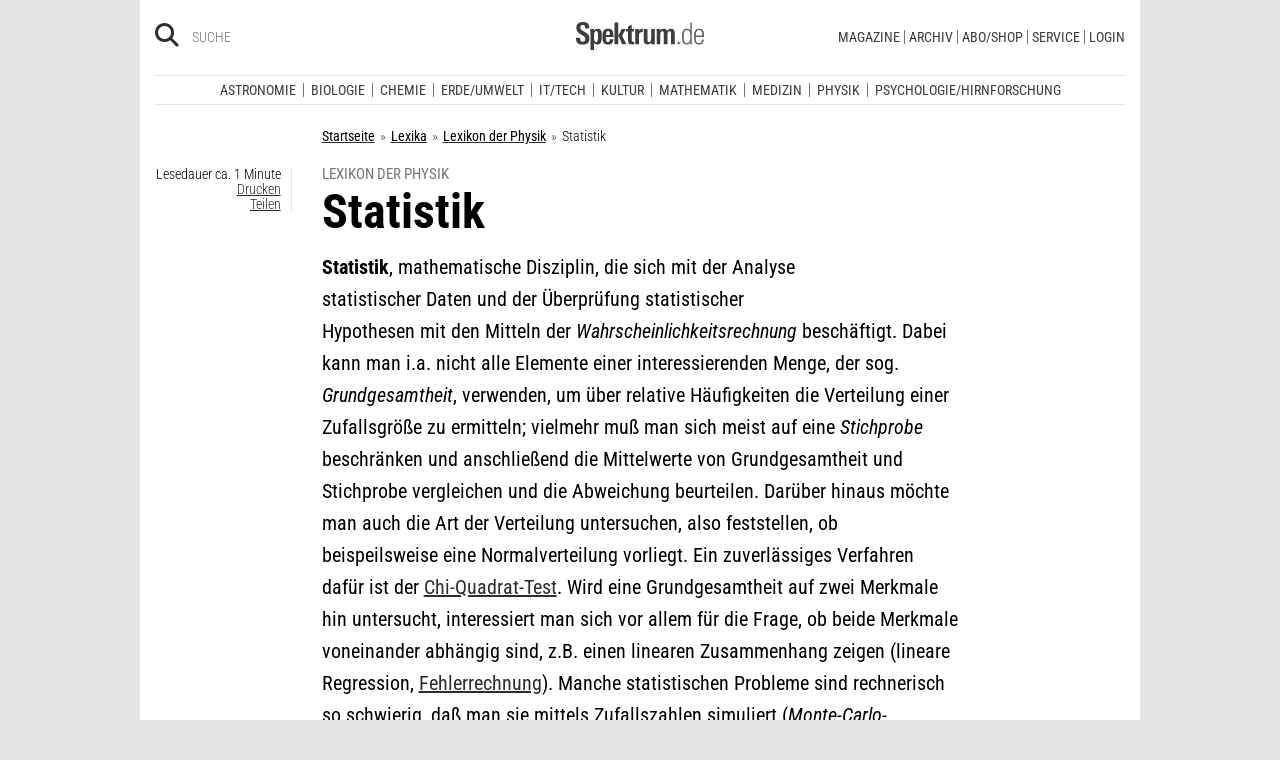

--- FILE ---
content_type: text/html; charset=utf-8
request_url: https://www.spektrum.de/lexikon/physik/statistik/13776
body_size: 22981
content:
                                




      <!DOCTYPE html><html class=no-js lang=de><head><meta charset=utf-8><meta content="ie=edge" http-equiv=x-ua-compatible><meta content="width=device-width, initial-scale=1.0" name=viewport><title>Statistik - Lexikon der Physik</title><meta content=/js_css/assets/favicon/browserconfig.xml name=msapplication-config><meta content=#ffffff name=theme-color><link href=https://www.spektrum.de/lexikon/physik/statistik/13776 rel=canonical><meta content="Statistik, mathematische Disziplin, die sich mit der Analyse statistischer Daten und der &#220;berpr&#252;fung statistischer Hypothesen mit den Mitteln der…" name=description><meta content=summary_large_image name=twitter:card><meta content=@spektrum name=twitter:site><meta content=Statistik property=og:title><meta content=article property=og:type><meta content="Statistik, mathematische Disziplin, die sich mit der Analyse statistischer Daten und der &#220;berpr&#252;fung statistischer Hypothesen mit den Mitteln der…" property=og:description><meta content=https://www.spektrum.de/lexikon/physik/statistik/13776 property=og:url><meta content=https://www.facebook.com/spektrumverlag/ property=article:publisher><meta content=https://www.facebook.com/spektrumverlag/ property=article:author><meta content=https://static.spektrum.de/pix/sde_fallback.png property=og:image><meta content=false property=article:opinion><meta content=free property=article:content_tier><meta content=region:de property=article:location><meta content="app-id=940607128" name=apple-itunes-app><meta content="app-id=com.spektrum.digital" name=google-play-app><meta content=max-snippet:-1,max-image-preview:large,max-video-preview:-1 name=robots><meta content=no-referrer-when-downgrade name=referrer><meta content=340704949293332,140340072656965,640411729326413,185384864832651,418231634995324,159053464109265,617256435023684,158772637491795,227433449943,167370110015526,189613381060374,808526069200219,403789883164848,739491659417853,214302245262045,268970676476837,1440913715926131,206472009399335,322104427933027,264350000242348,521518021366835,149926958378505,556674487680260,210945102276037,1450678515186976,420346491396926,211527652194844,137873992951102,296085357091610,272200206153510,278122429054474,537762122967518,169740236398835,241536839295156,361266620551515,186259904826177,343495375786161,464970480253851,1835130316712058,255392254491101,59229643843,134264763255117,353906937962338,324507584265820,1616880788555043,359094474185606,179746130923,382271481790481,125653160915333,340231852789266,200663820094027,660950443946696,703548003083054,430487377070718,153214561500985,261590993930663,690179837715422,313604608769726,252059868144977,303600416564,1978686922357241,754290388009184,1695685417377428,141460296047680,1560268694235873,143052449115733,191368714208840,215391791833780,122038624495702,324950845227,279731145555458,178687228838125,279423218736055,108460652597959,297104280305754,1464779663812914,413735895355931,115513551794556,1479794728957963,551895718182215,436943589677766,117178721653018,6115848166,371508716609,139267936143724,489649457891992,1658850487715102,133045436728938,181867441876675,188063708192333,193691346949,811742145521092,302413256596750,1794201270838679,143076299093134,207128599761096,328116510545096,257666187618430,339988046967,125437194177329,520639961303602,22297920245,296961807034035,113695686489,121519257912174,171560986231651,1654070881530530,341168879741,143932312346551,199235833463190,145327659223282,304238573037854,346209515556394,99912541035,108064145914608,370429855420,170400356321916,273358886101252,370987992963178,1565916643629423,424373190938938,152586274808123,152749531404582,274648772592090,168287986591458,284820978207661,121336764582486,174395066291972,124330454291947,58364190265,114336798618606,177450032338982,460115770673632,526326927441845,401070179903991,35223474166,2055004118104491,227993570999679,121053321387843,146393288729580,37816894428 property=fb:pages><script type=application/ld+json>{"@context":"http://schema.org","@type":"Article","dateCreated":"2005-11-08T09:27:51+01:00","dateModified":"2005-11-08T09:27:51+01:00","datePublished":"2005-11-08T09:27:51+01:00","headline":"Statistik","description":"","image":"","isAccessibleForFree":true,"keywords":[],"mainEntityOfPage":"https://www.spektrum.de/lexikon/physik/statistik/13776","publisher":{"@type":"Organization","logo":{"@type":"ImageObject","url":"https://www.spektrum.de/js_css/assets/img/png/spektrum_logo.png"},"name":"Spektrum.de"},"thumbnailUrl":"","url":"https://www.spektrum.de/lexikon/physik/statistik/13776","speakable":[]}</script><link href=https://static.spektrum.de rel=preconnect><link href=https://static.spektrum.de/js_css/assets/favicon/apple-touch-icon.png rel=apple-touch-icon sizes=180x180><link href=https://static.spektrum.de/js_css/assets/favicon/favicon-32x32.png rel=icon sizes=32x32 type=image/png><link href=https://static.spektrum.de/js_css/assets/favicon/favicon-16x16.png rel=icon sizes=16x16 type=image/png><link href=https://static.spektrum.de/js_css/assets/favicon/manifest.json rel=manifest><link color=#6b6b6b href=https://static.spektrum.de/js_css/assets/favicon/safari-pinned-tab.svg rel=mask-icon><link href=https://static.spektrum.de/js_css/assets/favicon/favicon.ico rel="shortcut icon"><link href=https://www.spektrum.de/alias/rss/sciviews-videos-aus-der-wissenschaft/1481729 rel=alternate title="SciViews - Videos aus der Wissenschaft" type=application/rss+xml><link href=https://www.spektrum.de/alias/rss/spektrum-de-meistgelesene-artikel/1224665 rel=alternate title="Spektrum.de - Meistgelesene Artikel" type=application/rss+xml><link href=https://www.spektrum.de/alias/rss/spektrum-de-rss-feed/996406 rel=alternate title="Spektrum.de RSS-Feed" type=application/rss+xml><link href=http://www.gehirn-und-geist.de/alias/rss/gehirn-und-geist-rss-feed/982626 rel=alternate title="Gehirn und Geist RSS-Feed" type=application/rss+xml><link href=https://www.spektrum.de/alias/rss/spektrum-der-wissenschaft-rss-feed/982623 rel=alternate title="Spektrum der Wissenschaft RSS-Feed" type=application/rss+xml><link href=http://www.sterne-und-weltraum.de/alias/rss/sterne-und-weltraum-rss-feed/865248 rel=alternate title="Sterne und Weltraum RSS-Feed" type=application/rss+xml><script src=https://static.spektrum.de/js_css/assets/js/jquery.min.js></script><style>.flowplayer.is-ad-visible .fp-ad-container .fp-volume:after, .flowplayer.is-ad-showing .fp-ad-container .fp-volume:after{content:"Anzeige";color:gold;font-size:16px;margin-left:1em;}</style><link href=//www.googletagmanager.com rel=preconnect><link href=https://cdn.cookielaw.org rel=preconnect><link as=font crossorigin="" href=https://static.spektrum.de/js_css/assets/fonts/custom/Roboto_Condensed-300-latin-normal.woff2 rel=preload type=font/woff2><link as=font crossorigin="" href=https://static.spektrum.de/js_css/assets/fonts/custom/Roboto_Condensed-400-latin-normal.woff2 rel=preload type=font/woff2><link as=font crossorigin="" href=https://static.spektrum.de/js_css/assets/fonts/custom/Roboto_Condensed-700-latin-normal.woff2 rel=preload type=font/woff2><link as=font crossorigin="" href=https://static.spektrum.de/js_css/assets/fonts/custom/Roboto_Condensed-300-latin-italic.woff2 rel=preload type=font/woff2><link as=font crossorigin="" href=https://static.spektrum.de/js_css/assets/fonts/custom/Roboto_Condensed-400-latin-italic.woff2 rel=preload type=font/woff2><link as=font crossorigin="" href=https://static.spektrum.de/js_css/assets/fonts/custom/Roboto_Condensed-700-latin-italic.woff2 rel=preload type=font/woff2><link as=font crossorigin="" href=https://static.spektrum.de/js_css/assets/fonts/fontawesome/webfonts/fa-brands-400.woff2 rel=preload type=font/woff2><link as=font crossorigin="" href=https://static.spektrum.de/js_css/assets/fonts/fontawesome/webfonts/fa-regular-400.woff2 rel=preload type=font/woff2><link as=font crossorigin="" href=https://static.spektrum.de/js_css/assets/fonts/fontawesome/webfonts/fa-solid-900.woff2 rel=preload type=font/woff2><link href=https://static.spektrum.de/js_css/assets/css/app.css rel=stylesheet><script>dataLayer = [{
    'content': {
      'id'            : 'e1469_pk178298',
      'container'     : '1469',
      'type'          : 'Lexikon',
      'series'        : 'Lexikon Artikel',
      'online_date'   : '2009-12-07-KW50',
      'category'      : 'Physik',
      'categoryurl'   : '/alias/fachgebiet/physik/110563/d_sdwv_rss',
      'authors'       : '',
      'keywords'      : ["",        ]
    },
    'client': {
      'logged'        : 'irrelevant:-',
    }
  }];</script><script>(function(w,d,s,l,i){w[l]=w[l]||[];w[l].push({'gtm.start':
new Date().getTime(),event:'gtm.js'});var f=d.getElementsByTagName(s)[0],
j=d.createElement(s),dl=l!='dataLayer'?'&l='+l:'';j.async=true;j.src=
'//www.googletagmanager.com/gtm.js?id='+i+dl;f.parentNode.insertBefore(j,f);
})(window,document,'script','dataLayer','GTM-NV9D2M');</script><script>var gzipEnabled = false;</script><script>// ---Laden AdController---
  window.adtype = (Math.max( document.documentElement.clientWidth || 0, window.innerWidth || 0 ) < 768) ? 'mobile' : 'desktop';
  const urlParams = new URLSearchParams(window.location.search);
  window.addeployment = urlParams.get('iqdeployment'); 
        function IQSLoader(url) {
        var script = document.createElement("script")
        script.type = "text/javascript";
        script.src = url;
        document.getElementsByTagName("head")[0].appendChild(script);
      }
      var iqd_mode = (function() {
        var dm = window.location.href.toLowerCase();
        return (dm.indexOf('iqdeployment=') > 1) ? dm.split('iqdeployment=')[1].split('&')[0] : 'live';
      })();
      var cdndir = (window.adtype == 'mobile') ? 'cdn_spektrum_mob_digt' : 'cdn_spektrum_digt';
      var cdndomain = (iqd_mode=='live') ? 'static.spektrum.de/js_css/iqd' : 's3-eu-central-1.amazonaws.com/prod.iqdcontroller.iqdigital'
      IQSLoader("https://" + cdndomain + '/' + cdndir + '/' + iqd_mode + "/iqadcontroller"+ (function() {return gzipEnabled ? ".js.gz" : ".js"})());</script><script>(function() {
    window.AdController = {
    i: null, // page info
    q: [], // render queue
    f: false, // is finalized
    s: false, // is staged
    n: false, // is initialized
    r: null, // ready function
    c: [], // command queue
    setPageInfo: function(i) {
    window.AdController.i = i;
    },
    stage: function() {
    window.AdController.s = true;
    },
    initialize: function() {
    window.AdController.n = true;
    },
    render: function(n, c) {
    window.AdController.q.push([n, c]);
    },
    finalize: function() {
    window.AdController.f = true;
    },
    ready: function(callback) {
    window.AdController.r = callback;
    },
    startLoadCycle: function() {
    window.AdController.c.push(['startLoadCycle']);
    },
    reload: function(p, t) {
    window.AdController.c.push(['reload', p, t]);
    },
    reinitialize: function(i) {
    window.AdController.c.push(['reinitialize', i]);
    }
    };
    })();</script><script>if (typeof AdController !== 'undefined') {
      var pubCmsObject = {
        $handle: "artikel",
        $autoSizeFrames: true,
        level2: "physik",
        level3: "",
        level4: "",
        keywords: "physik",
        tma: "",
        platform: window.adtype,
      }
      let pooolgroup = sessionStorage.getItem('pooolgroup');
      let user = sessionStorage.getItem('act_hash');
      if (user != null) {
        pubCmsObject.userData = {
          hashedemail: user,
        }
        let usrgroup = "iqdlogin";
        if (pooolgroup != null) {
          if (pooolgroup=="woche-d") {
            usrgroup = "iqdpaid";
          }
        }
        pubCmsObject.keywords = pubCmsObject.keywords + "," + usrgroup;
      }
      AdController.setPageInfo(pubCmsObject);

      try{
         AdController.stage();
      } catch (e){}
    }</script><script>if (typeof AdController !== 'undefined') {
            AdController.initialize();
    }</script><script id=ebx async class=optanon-category-C0002 src=https://applets.ebxcdn.com/ebx.js type=text/plain></script><body class=lexicon><noscript><iframe height=0 src="//www.googletagmanager.com/ns.html?id=GTM-NV9D2M" style=display:none;visibility:hidden width=0></iframe></noscript><a id=top class=jump-to-content href=#main title="Direkt zum Inhalt">Direkt zum Inhalt</a><aside class=hide-for-print><div class=iqdcontainer data-device=mobile data-placement=pos_header></div><div class=iqdcontainer data-device=desktop data-placement=pos_header></div></aside><div id=page-wrap><header><div class="header__top row"><div class="columns small-12"><span class="hide-for-print small-nav-toggle" data-hide-for=medium data-responsive-toggle=nav><button aria-label="Zur Hauptnavigation springen" class="fa-bars fas" data-toggle="" type=button></button></span><div class="header__top__search hide-for-print show-for-medium"><span class=header__top__search__icon><a href=/suche/ title=Suche><i aria-hidden=true class="fa-search fas"></i></a></span><input aria-label="Bitte Suchbegriff eingeben" class="epoq_expertinput header__top__search__term" placeholder=Suche tabindex=0 type=text></div><div class=header__top__logo><a class=img href=/><svg xmlns=http://www.w3.org/2000/svg viewbox="0 0 330.24 71.39"><g><title>Spektrum.de Logo</title><path d=M17.14,57.71C4.46,57.71,0,52.94,0,40.5v-.61H10.45v.69c0,4.84.61,9.6,6.76,9.6,4.46,0,6.92-2.54,6.92-7,0-4.76-3.46-6.76-8.22-9.68l-4.23-2.61C5.53,27,.77,23.59.77,14.91.77,4.07,8,0,18,0,28.12,0,33.81,3.69,33.81,14.22v2.15H23.59V15c0-4.07-.92-7.45-6.07-7.45-4.07,0-6.38,2.61-6.38,6.53,0,4.46,3.69,6.84,7.92,9.38l3.69,2.23C30,30,34.5,33.2,34.5,42.34,34.5,53.79,27.36,57.71,17.14,57.71Z style=fill:var(--color-logo);fill-rule:nonzero;></path><path d=M55.17,57.4c-3.69,0-6.61-1.08-8.53-4.15V71.39H37.11V27c0-.54-.15-8.53-.23-9.07h9.3L46.26,22a11.36,11.36,0,0,1,9.68-5c10.14,0,10.45,8.68,10.45,20C66.39,47.87,65.39,57.4,55.17,57.4Zm-3.3-34.27c-5.15,0-5.38,7.76-5.38,14.68,0,7.15.77,13.45,5.38,13.45s4.92-8.84,4.92-14.68C56.78,29.28,56.4,23.13,51.87,23.13Z style=fill:var(--color-logo);fill-rule:nonzero;></path><path d=M77.53,38.34V41.8c0,6.61,1.23,9.53,4.92,9.53,4.07,0,4.76-3.92,4.76-7.53h9.07c-.38,9.53-4.46,13.75-13.83,13.75-13.52,0-14.37-9.07-14.37-19.9C68.08,27,69.69,17,83,17c13.52,0,13.52,10.14,13.52,21.36Zm9.38-10.6c-.38-2.61-1.38-4.53-4.3-4.53-3.07,0-4.3,2-4.76,5.07A30.4,30.4,0,0,0,77.53,33h9.61A30.94,30.94,0,0,0,86.9,27.74Z style=fill:var(--color-logo);fill-rule:nonzero;></path><path d=M99.42,56.63V1.08H109V56.63Zm19.67,0-9.91-21.9L118.1,17.9h10.37l-9.53,16.52L129.7,56.63Z style=fill:var(--color-logo);fill-rule:nonzero;></path><path d=M145,57.09c-8.22,0-10.76-2.38-10.76-10.6V24.13h-5.15V17.9h5.15V11.3l9.53-3.92V17.9h6.07v6.22h-6.07v21c0,3.53.46,5.3,4,5.3.84,0,1.69-.15,2.61-.23v6.53A31.09,31.09,0,0,1,145,57.09Z style=fill:var(--color-logo);fill-rule:nonzero;></path><path d=M170.65,25.59c-6.22,0-8.22,3.61-8.22,9.38V56.63H152.9V24.9c0-.46-.15-6.53-.15-7h9.14l.08,5c2.15-4.23,5.23-5.69,9.84-5.69h.46v8.53A11.47,11.47,0,0,0,170.65,25.59Z style=fill:var(--color-logo);fill-rule:nonzero;></path><path d=M194,56.63l-.08-4.15a10.42,10.42,0,0,1-9.22,4.92c-7.07,0-10.07-3.61-10.07-10.91V17.9h9.53V43.8c0,3.3.08,7.45,4.46,7.45,4.15,0,5.23-4.84,5.23-8.22V17.9h9.53V50.26c0,2.46.15,4.15.31,6.38Z style=fill:var(--color-logo);fill-rule:nonzero;></path><path d=M245.11,56.63V30c0-4-.69-6.76-4.07-6.76-4.15,0-4.92,5.3-4.92,8.68V56.63h-9.53V29.81c0-3.07-.31-6.53-4-6.53-4.23,0-5,4.92-5,8.68V56.63h-9.53V23.21a40.91,40.91,0,0,0-.31-5.3h9.45l.08,4.38a11.1,11.1,0,0,1,9.38-5.3c4.84,0,7.07,2.23,8.61,5.38,2.54-3.3,5.38-5.38,9.61-5.38,7.45,0,9.76,4.69,9.76,12.91V56.63Z style=fill:var(--color-logo);fill-rule:nonzero;></path><path d=M262.16,56.63V50.56h5.46v6.07Z style=fill:var(--color-logo-alt);fill-rule:nonzero;></path><path d=M295,56.63,294.9,52c-2.3,3.61-4.69,5.23-9.07,5.23-11.68,0-12.37-11.76-12.37-20.9,0-8.53,1.77-19.29,12.37-19.29,4.76,0,7,1.69,8.68,4.53V1.08h4.38v48.1c0,2.46.15,5,.31,7.45Zm-8.68-35.89c-8,0-8.38,9.53-8.38,15.68,0,10,1.15,17.06,8,17.06,8.61,0,8.84-8.3,8.84-15.91C294.74,28.2,294.13,20.75,286.29,20.75Z style=fill:var(--color-logo-alt);fill-rule:nonzero;></path><path d=M309.26,38v2.23c0,8.61,1.31,13.68,8.22,13.68,6.61,0,7.91-4.07,8.14-9.07H330c-.31,7.07-3.07,12.6-12.53,12.6-11,0-12.76-8.15-12.76-18,0-10.3.08-22.36,13.22-22.36,9.91,0,12.29,6.84,12.29,15.83V38Zm16.37-8.3c-.31-4.69-2.15-9.07-7.61-9.07-5.76,0-7.91,3.84-8.45,8.76q-.23,2.54-.23,5.07h16.37C325.71,33.43,325.71,31.2,325.63,29.66Z style=fill:var(--color-logo-alt);fill-rule:nonzero;></path></g></svg></a></div><a class="header__top__login hide-for-print show-for-small-only" href="/login?url=https://www.spektrum.de/lexikon/physik/statistik/13776" title=Login><i class="fa-circle-user fa-regular"></i></a><nav class="header__top__nav hide-for-print menu-simple show-for-medium"><ul class="header__top__nav__menu menu"><li class="context item"><a aria-control=submenu-magazine aria-expanded=false aria-haspopup=true href=# tabindex=0>Magazine</a><nav id=submenu-magazine aria-hidden=true aria-label=Magazine class=header__top__nav__context><ul class="header__top__nav__context__menu no-bullet" role=menu><li><a href=/index/spektrum-alle-premiuminhalte-auf-einen-blick/2286077>Spektrum+</a><li><a href=/magazin/spektrum-der-wissenschaft/>Spektrum der Wissenschaft</a><li><a href=/die-woche/>Spektrum - Die Woche</a><li><a href=/shop/spektrum-psychologie/abo/>Spektrum Psychologie</a><li><a href=/shop/spektrum-geschichte/abo/>Spektrum Geschichte</a><li><a href=/shop/spektrum-gesundheit/abo/>Spektrum Gesundheit</a><li><a href=/magazin/gehirn-und-geist/>Gehirn&Geist</a><li><a href=/magazin/sterne-und-weltraum/>Sterne und Weltraum</a><li><a href=/shop/spektrum-kompakt/>Spektrum Kompakt</a></ul></nav><li class="context item"><a aria-control=submenu-archiv aria-expanded=false aria-haspopup=true href=# tabindex=0>Archiv</a><nav id=submenu-archiv aria-hidden=true aria-label=Archiv class=header__top__nav__context><ul class="header__top__nav__context__menu no-bullet" role=menu><li><a href=/shop/spektrum-der-wissenschaft/archiv/>Spektrum der Wissenschaft</a><li><a href=/index/spektrum-alle-premiuminhalte-auf-einen-blick/2286077>Spektrum+</a><li><a href=https://www.spektrum.de/shop/spektrum-die-woche/archiv/>Spektrum - Die Woche</a><li><a href=https://www.spektrum.de/shop/gehirn-und-geist/archiv/>Gehirn&Geist</a><li><a href=/shop/sterne-und-weltraum/archiv/>Sterne und Weltraum</a><li><a href=/shop/spektrum-kompakt/>Spektrum Kompakt</a><li><a href=/shop/spektrum-psychologie/archiv/>Spektrum Psychologie</a><li><a href=/shop/spektrum-geschichte/archiv/>Spektrum Geschichte</a><li><a href=/shop/spektrum-gesundheit/archiv/>Spektrum Gesundheit</a><li><a href=/shop/spektrum-edition/archiv/>Spektrum edition</a><li><a href=/shop/spektrum-spezial/biologie-medizin-hirnforschung/archiv/>Spezial Biologie/Medizin/Hirnforschung</a><li><a href=/shop/spektrum-spezial/physik-mathematik-technik/archiv/>Spezial Physik/Mathematik/Technik</a></ul></nav><li class="context item"><a aria-control=submenu-abo_shop aria-expanded=false aria-haspopup=true href=# tabindex=0>Abo/Shop</a><nav id=submenu-abo_shop aria-hidden=true aria-label=Abo/Shop class=header__top__nav__context><ul class="header__top__nav__context__menu no-bullet" role=menu><li><a href=/shop/>Spektrum Shop</a><li><a href=https://ocs.spektrum.de/>Mein Konto</a><li><a href=https://ocs.spektrum.de/>Meine Downloads</a><li><a href=/live/>Spektrum Live</a><li><a href=/aktion/abovorteile>AboVorteile</a></ul></nav><li class="context item"><a aria-control=submenu-service aria-expanded=false aria-haspopup=true href=# tabindex=0>Service</a><nav id=submenu-service aria-hidden=true aria-label=Service class=header__top__nav__context><ul class="header__top__nav__context__menu no-bullet" role=menu><li><a href=/newsletter/>Newsletter</a><li><a href=/lexikon/>Lexika</a><li><a href=https://ocs.spektrum.de/faq>FAQ</a><li><a href=https://www.spektrum.de/info/presse/>Presse</a><li><a href=/alias/info/angebote-fuer-schulen/2175531>Angebote für Schulen</a><li><a href=/info/kontakt/>Wo kaufen?</a><li><a href=/info/kontakt/>Kontakt</a><li><a href=/info/mediadaten/>Mediadaten</a></ul></nav><li class=item><a class="sso-login user-login" href="/login?url=https://www.spektrum.de/lexikon/physik/statistik/13776">Login</a></ul></nav></div></div><div class="header__middle hide-for-print row show-for-small-only"><nav class="columns header__middle__nav small-12"><ul class="align-center menu menu-horizontal"><li><a href=/news/>Heute aktuell</a><li><a href=/index/entdecken-sie-die-beliebtesten-artikel/1374084>Meistgelesen</a><li><a href=/index/neuerscheinungen/1533949>Neuerscheinungen</a></ul></nav></div><div class="header__bottom hide-for-print row"><div id=nav class="columns small-12"><div class="collapse row"><nav class="columns header__bottom__search show-for-small-only small-12"><div class=input-group><span class=header__bottom__search__icon><i aria-hidden=true class="fa-search fas"></i></span><input aria-label="Bitte Suchbegriff eingeben" autocomplete=off class="epoq_expertinput header__bottom__search__term input-group-field ui-autocomplete-input" placeholder=Suche type=text></div></nav><nav class="columns header__bottom__nav medium-12 small-6"><h2 class=show-for-small-only>Fachgebiete</h2><ul class=menu><li class=item><a aria-controls=submenu-astronomie aria-expanded=false aria-haspopup=true href=/astronomie tabindex=0>Astronomie</a><nav id=submenu-astronomie aria-hidden=true aria-label=Astronomie class="astro header__bottom__nav__context show-for-medium" data-id=1503693><div class=wrap><ul class="header__bottom__nav__context__menu no-bullet"><li><a href=/news/astronomie/ tabindex=0>News</a><li><a href=/thema/astronomie/ tabindex=0>Themen</a><li><a href=/wissen/astronomie/ tabindex=0>Wissen</a><li><a href=/kolumne/astronomie/ tabindex=0>Kolumnen</a><li><a href=/podcast/astronomie/ tabindex=0>Podcasts</a><li><a href=https://scilogs.spektrum.de/network-tax/category/astronomie/ tabindex=0>SciLogs</a><li><a href=/video/astronomie/ tabindex=0>Videos</a><li><a href=/bilder/astronomie/ tabindex=0>Bilder</a><li><a href=/rezension/astronomie/ tabindex=0>Rezensionen</a><li><a href=/quiz/astronomie/ tabindex=0>Quiz</a><li><a href=/leserbilder/astronomie/ tabindex=0>Leserbilder</a><li><a href=/szenenews/astronomie/ tabindex=0>Szenenews</a><li><a href=/shop/fachgebiet/astronomie/ tabindex=0>Produkte</a></ul><div class=header__bottom__nav__context__cover></div><div class=header__bottom__nav__context__news></div></div></nav><li class=item><a aria-controls=submenu-biologie aria-expanded=false aria-haspopup=true href=/biologie tabindex=0>Biologie</a><nav id=submenu-biologie aria-hidden=true aria-label=Biologie class="header__bottom__nav__context show-for-medium" data-id=1503695><div class=wrap><ul class="header__bottom__nav__context__menu no-bullet"><li><a href=/news/biologie/ tabindex=0>News</a><li><a href=/thema/biologie/ tabindex=0>Themen</a><li><a href=/wissen/biologie/ tabindex=0>Wissen</a><li><a href=/studium-beruf/biologie/ tabindex=0>Studium &amp; Beruf</a><li><a href=/kolumne/biologie/ tabindex=0>Kolumnen</a><li><a href=/podcast/biologie/ tabindex=0>Podcasts</a><li><a href=https://scilogs.spektrum.de/network-tax/category/biologie/ tabindex=0>SciLogs</a><li><a href=/bilder/biologie/ tabindex=0>Bilder</a><li><a href=/rezension/biologie/ tabindex=0>Rezensionen</a><li><a href=/quiz/biologie/ tabindex=0>Quiz</a><li><a href=/video/biologie/ tabindex=0>Video</a><li><a href=/shop/fachgebiet/biologie/ tabindex=0>Produkte</a></ul><div class=header__bottom__nav__context__cover></div><div class=header__bottom__nav__context__news></div></div></nav><li class=item><a aria-controls=submenu-chemie aria-expanded=false aria-haspopup=true href=/chemie tabindex=0>Chemie</a><nav id=submenu-chemie aria-hidden=true aria-label=Chemie class="header__bottom__nav__context show-for-medium" data-id=1503697><div class=wrap><ul class="header__bottom__nav__context__menu no-bullet"><li><a href=/news/chemie/ tabindex=0>News</a><li><a href=/thema/chemie/ tabindex=0>Themen</a><li><a href=/wissen/chemie/ tabindex=0>Wissen</a><li><a href=/kolumne/chemie/ tabindex=0>Kolumnen</a><li><a href=/podcast/chemie/ tabindex=0>Podcasts</a><li><a href=https://scilogs.spektrum.de/network-tax/category/chemie/ tabindex=0>SciLogs</a><li><a href=/bilder/chemie/ tabindex=0>Bilder</a><li><a href=/rezension/chemie/ tabindex=0>Rezensionen</a><li><a href=/quiz/chemie/ tabindex=0>Quiz</a><li><a href=/video/chemie/ tabindex=0>Video</a><li><a href=/shop/fachgebiet/chemie/ tabindex=0>Produkte</a></ul><div class=header__bottom__nav__context__cover></div><div class=header__bottom__nav__context__news></div></div></nav><li class=item><a aria-controls=submenu-erde_umwelt aria-expanded=false aria-haspopup=true href=/erde-umwelt tabindex=0>Erde/Umwelt</a><nav id=submenu-erde_umwelt aria-hidden=true aria-label=Erde/Umwelt class="header__bottom__nav__context show-for-medium" data-id=1503699><div class=wrap><ul class="header__bottom__nav__context__menu no-bullet"><li><a href=/news/erde-umwelt/ tabindex=0>News</a><li><a href=/thema/erde-umwelt/ tabindex=0>Themen</a><li><a href=/wissen/erde-umwelt/ tabindex=0>Wissen</a><li><a href=/kolumne/erde-umwelt/ tabindex=0>Kolumnen</a><li><a href=/podcast/erde-umwelt/ tabindex=0>Podcasts</a><li><a href=https://scilogs.spektrum.de/network-tax/category/erde-umwelt/ tabindex=0>SciLogs</a><li><a href=/bilder/erde-umwelt/ tabindex=0>Bilder</a><li><a href=/rezension/erde-umwelt/ tabindex=0>Rezensionen</a><li><a href=/quiz/erde-umwelt/ tabindex=0>Quiz</a><li><a href=/shop/fachgebiet/erde-umwelt/ tabindex=0>Produkte</a><li><a href=/video/erde-umwelt/ tabindex=0>Video</a></ul><div class=header__bottom__nav__context__cover></div><div class=header__bottom__nav__context__news></div></div></nav><li class=item><a aria-controls=submenu-it_tech aria-expanded=false aria-haspopup=true href=/technik tabindex=0>IT/Tech</a><nav id=submenu-it_tech aria-hidden=true aria-label=IT/Tech class="header__bottom__nav__context show-for-medium" data-id=1503701><div class=wrap><ul class="header__bottom__nav__context__menu no-bullet"><li><a href=/news/technik/ tabindex=0>News</a><li><a href=/thema/technik/ tabindex=0>Themen</a><li><a href=/wissen/technik/ tabindex=0>Wissen</a><li><a href=/kolumne/technik/ tabindex=0>Kolumnen</a><li><a href=/podcast/technik/ tabindex=0>Podcasts</a><li><a href=https://scilogs.spektrum.de/network-tax/category/technik/ tabindex=0>SciLogs</a><li><a href=/bilder/technik/ tabindex=0>Bilder</a><li><a href=/rezension/technik/ tabindex=0>Rezensionen</a><li><a href=/quiz/technik/ tabindex=0>Quiz</a><li><a href=/video/technik/ tabindex=0>Video</a><li><a href=/shop/fachgebiet/technik/ tabindex=0>Produkte</a></ul><div class=header__bottom__nav__context__cover></div><div class=header__bottom__nav__context__news></div></div></nav><li class=item><a aria-controls=submenu-kultur aria-expanded=false aria-haspopup=true href=/kultur tabindex=0>Kultur</a><nav id=submenu-kultur aria-hidden=true aria-label=Kultur class="header__bottom__nav__context show-for-medium" data-id=1503703><div class=wrap><ul class="header__bottom__nav__context__menu no-bullet"><li><a href=/news/kultur/ tabindex=0>News</a><li><a href=/thema/kultur/ tabindex=0>Themen</a><li><a href=/wissen/kultur/ tabindex=0>Wissen</a><li><a href=/kolumne/kultur/ tabindex=0>Kolumnen</a><li><a href=/podcast/kultur/ tabindex=0>Podcasts</a><li><a href=https://scilogs.spektrum.de/network-tax/category/kultur/ tabindex=0>SciLogs</a><li><a href=/bilder/kultur/ tabindex=0>Bilder</a><li><a href=/rezension/kultur/ tabindex=0>Rezensionen</a><li><a href=/quiz/kultur/ tabindex=0>Quiz</a><li><a href=/video/kultur/ tabindex=0>Video</a><li><a href=/shop/fachgebiet/kultur/ tabindex=0>Produkte</a></ul><div class=header__bottom__nav__context__cover></div><div class=header__bottom__nav__context__news></div></div></nav><li class=item><a aria-controls=submenu-mathematik aria-expanded=false aria-haspopup=true href=/mathematik tabindex=0>Mathematik</a><nav id=submenu-mathematik aria-hidden=true aria-label=Mathematik class="header__bottom__nav__context show-for-medium" data-id=1503705><div class=wrap><ul class="header__bottom__nav__context__menu no-bullet"><li><a href=/news/mathematik/ tabindex=0>News</a><li><a href=/thema/mathematik/ tabindex=0>Themen</a><li><a href=/wissen/mathematik/ tabindex=0>Wissen</a><li><a href=/kolumne/mathematik/ tabindex=0>Kolumnen</a><li><a href=/podcast/mathematik/ tabindex=0>Podcasts</a><li><a href=https://scilogs.spektrum.de/network-tax/category/mathematik/ tabindex=0>SciLogs</a><li><a href=/bilder/mathematik/ tabindex=0>Bilder</a><li><a href=/rezension/mathematik/ tabindex=0>Rezensionen</a><li><a href=/quiz/mathematik/ tabindex=0>Quiz</a><li><a href=/video/mathematik/ tabindex=0>Video</a><li><a href=/shop/fachgebiet/mathematik/ tabindex=0>Produkte</a></ul><div class=header__bottom__nav__context__cover></div><div class=header__bottom__nav__context__news></div></div></nav><li class=item><a aria-controls=submenu-medizin aria-expanded=false aria-haspopup=true href=/medizin tabindex=0>Medizin</a><nav id=submenu-medizin aria-hidden=true aria-label=Medizin class="header__bottom__nav__context show-for-medium" data-id=1503707><div class=wrap><ul class="header__bottom__nav__context__menu no-bullet"><li><a href=/news/medizin/ tabindex=0>News</a><li><a href=/thema/medizin/ tabindex=0>Themen</a><li><a href=/wissen/medizin/ tabindex=0>Wissen</a><li><a href=/kolumne/medizin/ tabindex=0>Kolumnen</a><li><a href=/podcast/medizin/ tabindex=0>Podcasts</a><li><a href=https://scilogs.spektrum.de/network-tax/category/medizin/ tabindex=0>SciLogs</a><li><a href=/bilder/medizin/ tabindex=0>Bilder</a><li><a href=/rezension/medizin/ tabindex=0>Rezensionen</a><li><a href=/quiz/medizin/ tabindex=0>Quiz</a><li><a href=/video/medizin/ tabindex=0>Video</a><li><a href=/shop/fachgebiet/medizin/ tabindex=0>Produkte</a></ul><div class=header__bottom__nav__context__cover></div><div class=header__bottom__nav__context__news></div></div></nav><li class=item><a aria-controls=submenu-physik aria-expanded=false aria-haspopup=true href=/physik tabindex=0>Physik</a><nav id=submenu-physik aria-hidden=true aria-label=Physik class="header__bottom__nav__context show-for-medium" data-id=1503709><div class=wrap><ul class="header__bottom__nav__context__menu no-bullet"><li><a href=/news/physik/ tabindex=0>News</a><li><a href=/thema/physik/ tabindex=0>Themen</a><li><a href=/wissen/physik/ tabindex=0>Wissen</a><li><a href=/kolumne/physik/ tabindex=0>Kolumnen</a><li><a href=/podcast/physik/ tabindex=0>Podcasts</a><li><a href=https://scilogs.spektrum.de/network-tax/category/physik/ tabindex=0>SciLogs</a><li><a href=/bilder/physik/ tabindex=0>Bilder</a><li><a href=/rezension/physik/ tabindex=0>Rezensionen</a><li><a href=/quiz/physik/ tabindex=0>Quiz</a><li><a href=/video/physik/ tabindex=0>Video</a><li><a href=/shop/fachgebiet/physik/ tabindex=0>Produkte</a></ul><div class=header__bottom__nav__context__cover></div><div class=header__bottom__nav__context__news></div></div></nav><li class=item><a aria-controls=submenu-psychologie_hirnforschung aria-expanded=false aria-haspopup=true href=/psychologie-hirnforschung tabindex=0>Psychologie/Hirnforschung</a><nav id=submenu-psychologie_hirnforschung aria-hidden=true aria-label=Psychologie/Hirnforschung class="header__bottom__nav__context show-for-medium" data-id=1503711><div class=wrap><ul class="header__bottom__nav__context__menu no-bullet"><li><a href=/news/psychologie-hirnforschung/ tabindex=0>News</a><li><a href=/thema/psychologie-hirnforschung/ tabindex=0>Themen</a><li><a href=/wissen/psychologie-hirnforschung/ tabindex=0>Wissen</a><li><a href=/kolumne/psychologie-hirnforschung/ tabindex=0>Kolumnen</a><li><a href=/podcast/psychologie-hirnforschung/ tabindex=0>Podcasts</a><li><a href=https://scilogs.spektrum.de/network-tax/category/psychologie-hirnforschung/ tabindex=0>SciLogs</a><li><a href=/bilder/psychologie-hirnforschung/ tabindex=0>Bilder</a><li><a href=/rezension/psychologie-hirnforschung/ tabindex=0>Rezensionen</a><li><a href=/quiz/psychologie-hirnforschung/ tabindex=0>Quiz</a><li><a href=/video/psychologie-hirnforschung/ tabindex=0>Video</a><li><a href=/shop/fachgebiet/psychologie/ tabindex=0>Produkte</a></ul><div class=header__bottom__nav__context__cover></div><div class=header__bottom__nav__context__news></div></div></nav></ul></nav><nav class="columns header__bottom__nav show-for-small-only small-6"><h2>Services</h2><ul class=menu><li class=item><a href=/index/spektrum-alle-premiuminhalte-auf-einen-blick/2286077>Spektrum+</a><li class=item><a href=/suche/>Suche</a><li class=item><a href=/shop/>Abo/Shop</a><li class=item><a href=/lexikon/>Lexika</a><li class=item><a href=/live/>Spektrum Live</a><li class=item><a href=/aktion/abovorteile>Abovorteile</a><li class=item><a href=/newsletter/>Newsletter</a><li class=item><a href=https://www.spektrum.de/info/kontakt/>Kontakt</a><li class=item><a class="sso-login user-login" href="/login?url=https://www.spektrum.de/lexikon/physik/statistik/13776">Login</a></ul></nav></div></div></div></header><div id=main><aside class="collapse hide-for-print row"><div class=iqdcontainer data-device=desktop data-placement=pos_1></div></aside><article class="content pw-free"><div class=row><div aria-label="Sie befinden sich hier:" class="columns medium-8 medium-offset-2 small-12" role=navigation><ol class=breadcrumbs itemscope itemtype=http://schema.org/BreadcrumbList><li itemprop=itemListElement itemscope itemtype=https://schema.org/ListItem><a class=line href=/ itemprop=item><span itemprop=name>Startseite</span></a><meta content=1 itemprop=position><li itemprop=itemListElement itemscope itemtype=https://schema.org/ListItem><a class=line href=/lexikon/ itemprop=item><span itemprop=name>Lexika</span></a><meta content=2 itemprop=position><li itemprop=itemListElement itemscope itemtype=https://schema.org/ListItem><a class=line href=/lexikon/physik/ itemprop=item><span itemprop=name>Lexikon der Physik</span></a><meta content=3 itemprop=position><li itemprop=itemListElement itemscope itemtype=https://schema.org/ListItem><span class=show-for-sr itemprop=name>Aktuelle Seite: </span><h1 itemprop=name>Statistik</h1><meta content=4 itemprop=position></ol></div></div><div class=row><aside class="columns medium-2 small-12"><ul class="content__meta no-bullet text-right"><li class="content__meta__reading_duration hide-for-print item">Lesedauer ca. 1 Minute <li class="content__meta__print hide-for-print item show-for-medium"><a class=line href=javascript:window.customPrint();>Drucken</a><li class="content__meta__share context hide-for-print item show-for-medium"><a class=line href=#>Teilen</a><div class=content__meta__share__context><ul class="content__meta__share__context__menu menu"><li><a aria-label="Bei Facebook teilen" class="img popup" href="https://www.facebook.com/sharer/sharer.php?u=https%3A%2F%2Fwww.spektrum.de%2Flexikon%2Fphysik%2Fstatistik%2F13776" role=button target=_blank title="Bei Facebook teilen"><i class="fa-facebook-square fab"></i></a><li><a aria-label="Bei Bluesky teilen" class="img popup" href="https://bsky.app/intent/compose?text=Physik%0Ahttps%3A%2F%2Fwww.spektrum.de%2Flexikon%2Fphysik%2Fstatistik%2F13776" role=button target=_blank title="Bei Bluesky teilen"><i class="fa-brands fa-square-bluesky"></i></a><li><a aria-label="Bei Threads teilen" class="img popup" href="https://www.threads.net/intent/post?text=Physik&amp;url=https%3A%2F%2Fwww.spektrum.de%2Flexikon%2Fphysik%2Fstatistik%2F13776" role=button target=_blank title="Bei Threads teilen"><i class="fa-brands fa-square-threads"></i></a><li><a aria-label="Bei X teilen" class="img popup" href="https://x.com/intent/post?text=Physik&amp;url=https%3A%2F%2Fwww.spektrum.de%2Flexikon%2Fphysik%2Fstatistik%2F13776" role=button target=_blank title="Bei X teilen"><i class="fa-brands fa-square-x-twitter"></i></a><li><a aria-label="Bei XING teilen" class="img popup" href="https://www.xing.com/social_plugins/share?url=https%3A%2F%2Fwww.spektrum.de%2Flexikon%2Fphysik%2Fstatistik%2F13776" role=button target=_blank title="Bei XING teilen"><i class="fa-xing-square fab"></i></a><li><a aria-label="Bei LinkedIn teilen" class="img popup" href="https://www.linkedin.com/shareArticle?mini=true&amp;summary=…&amp;title=Physik&amp;url=https%3A%2F%2Fwww.spektrum.de%2Flexikon%2Fphysik%2Fstatistik%2F13776" role=button target=_blank title="Bei LinkedIn teilen"><i class="fa-linkedin fab"></i></a><li class="flipboard stacked"><a aria-label="Bei Flipboard teilen" class="img popup" href="https://share.flipboard.com/bookmarklet/popout?v=2&title=Physik&url=https%3A%2F%2Fwww.spektrum.de%2Flexikon%2Fphysik%2Fstatistik%2F13776" role=button target=_blank title="Bei Flipboard teilen"><span class=fa-stack><i aria-hidden=true class="fa-flipboard fa-stack-1x fab"></i><i aria-hidden=true class="fa-square fa-stack-1x far"></i></span></a><li><a aria-label="Per E-Mail versenden" class=img href="mailto:?subject=Physik&amp;body=https%3A%2F%2Fwww.spektrum.de%2Flexikon%2Fphysik%2Fstatistik%2F13776" role=button title="Per E-Mail versenden"><i class="fa-envelope-square fas"></i></a><li class=show-for-small-only><a aria-label="Bei Whatsapp teilen" class="img popup" href="whatsapp://send?text=Physik+https%3A%2F%2Fwww.spektrum.de%2Flexikon%2Fphysik%2Fstatistik%2F13776" role=button target=_blank title="Bei Whatsapp teilen"><i class="fa-whatsapp-square fab"></i></a></ul></div></ul></aside><header class="columns medium-8 small-12"><h2><span class=content__kicker>Lexikon der Physik</span><span class=sr-only>: </span><span class=content__title>Statistik</span></h2></header></div><div class="collapse hide-for-print row"><div class="columns small-12"><div class="iqdcontainer tile1-mobile-wrapper" data-device=mobile data-placement=pos_1></div></div></div><div class="align-center row"><div class="hide-for-print lexikon_article__navigation" style="display: none;"><div class="article__navigation_button prev"><a href=/lexikon/physik/statisches-ram/13775 title="Vorheriger Artikel"><div class=relcontainer><i aria-hidden=true class="fa-angle-left fas"></i></div></a><div class=hover-text><span>vorheriger Artikel</span></div></div><div class="article__navigation_button next"><a href=/lexikon/physik/statistische-mechanik/13777 title="Vorheriger Artikel"><div class=relcontainer><i aria-hidden=true class="fa-angle-right fas"></i></div></a><div class=hover-text><span>nächster Artikel</span></div></div></div><div class="columns medium-8 small-12"><div id=pw-before-text-widget class=hide-for-print></div><aside class="hide-for-print right sideshow sideshow__300_250"><div class=iqdcontainer data-device=desktop data-placement=pos_marg_right_1></div></aside><div class="hide-for-print iqdcontainer tile3-mobile-wrapper" data-device=mobile data-placement=pos_2></div><p><strong>Statistik</strong>, mathematische Disziplin, die sich mit der Analyse statistischer Daten und der &#220;berpr&#252;fung statistischer Hypothesen mit den Mitteln der <i>Wahrscheinlichkeitsrechnung</i> besch&#228;ftigt. Dabei kann man i.a. nicht alle Elemente einer interessierenden Menge, der sog. <i>Grundgesamtheit</i>, verwenden, um &#252;ber relative H&#228;ufigkeiten die Verteilung einer Zufallsgr&#246;&#223;e zu ermitteln; vielmehr mu&#223; man sich meist auf eine <i>Stichprobe</i> beschr&#228;nken und anschlie&#223;end die Mittelwerte von Grundgesamtheit und Stichprobe vergleichen und die Abweichung beurteilen. Dar&#252;ber hinaus m&#246;chte man auch die Art der Verteilung untersuchen, also feststellen, ob beispeilsweise eine Normalverteilung vorliegt. Ein zuverl&#228;ssiges Verfahren daf&#252;r ist der <a href=/lexikon/physik/chi-quadrat-test/2366>Chi-Quadrat-Test</a>. Wird eine Grundgesamtheit auf zwei Merkmale hin untersucht, interessiert man sich vor allem f&#252;r die Frage, ob beide Merkmale voneinander abh&#228;ngig sind, z.B. einen linearen Zusammenhang zeigen (lineare Regression, <a href=/lexikon/physik/fehlerrechnung/4814>Fehlerrechnung</a>). Manche statistischen Probleme sind rechnerisch so schwierig, da&#223; man sie mittels Zufallszahlen simuliert (<i>Monte-Carlo-Simulation</i>). (<a href=/lexikon/physik/wahrscheinlichkeit/15359>Wahrscheinlichkeit</a>)<div id=civey-widget class=hide-for-print></div><div id=pw-after-text-widget class=hide-for-print></div><aside class="hide-for-print kiosk__inline portrait"><div class=kiosk__inline_grid><div class="kiosk__inline_background rellax" style="background-image: url(https://static.spektrum.de/fm/862/f1920x949/SdW_202602c.jpg);"></div><a href="https://www.spektrum.de/inhaltsverzeichnis/lebende-materialien-spektrum-der-wissenschaft-2-2026/2289565?itm_source=banner&itm_medium=inline-ad&itm_campaign=similarproduct"><div class=kiosk__inline_text_wrapper><div class=kiosk__inline_text_wrapper_inner><span class=kiosk__inline_intro>Das könnte Sie auch interessieren: </span><span class=kiosk__inline_mag>Spektrum der Wissenschaft</span><span class=kiosk__inline_description> Aktive Materialien &#8211; An der Grenze zum Leben</span><span class=kiosk__inline_logo><img alt="Spektrum der Wissenschaft Logo" src=https://www.spektrum.de/js_css/assets/img/svg/sdw_lite.svg></span></div></div><div class="img-wrapper th__720_960"><noscript class=loading-lazy><img alt=" Aktive Materialien &#8211; An der Grenze zum Leben" class=portrait loading=lazy src=https://static.spektrum.de/fm/862/f720x960/SdW_202602.jpg title=" Aktive Materialien &#8211; An der Grenze zum Leben"></noscript></div></a></div></aside></div></div><div class="align-center row"><aside class="columns medium-8 sideshow sideshow__book small-12"><label>Anzeige</label><div class="collapse row"><div class="columns medium-3 small-12"><a class=gtm-event-amzn href="https://www.amazon.de/dp/3662675250?tag=spektrumde-21&linkCode=osi&th=1&psc=1"><img alt="Statistik: Der Weg zur Datenanalyse" src=https://m.media-amazon.com/images/I/41nhTtbl95L._SL500_.jpg></a></div><div class="columns medium-9 small-12"><div class=author>Fahrmeir, Ludwig</div><div class=title>Statistik: Der Weg zur Datenanalyse</div><div class=subtitle></div><div class=publisher>Verlag: Springer Spektrum</div><div class=isbn_price>ISBN: 3662675250 | Preis: 49,99 €</div><a class="button gtm-event-amzn" href="https://www.amazon.de/dp/3662675250?tag=spektrumde-21&linkCode=osi&th=1&psc=1" target=_blank>bei Amazon.de kaufen</a></div></div></aside></div><div class="align-center row"><div class="columns medium-8 small-12"><div class=content__copyright><em>Copyright 1998 Spektrum Akademischer Verlag, Heidelberg</em></div></div></div><div class="align-center hide-for-print row"><aside class="columns medium-8 small-12"><div class="clearfix content__share"><div class=content__share__label>Diesen Artikel empfehlen:</div><ul class="content__share__menu menu"><li><a aria-label="Bei Facebook teilen" class="img popup" href="https://www.facebook.com/sharer/sharer.php?u=https%3A%2F%2Fwww.spektrum.de%2Flexikon%2Fphysik%2Fstatistik%2F13776" role=button target=_blank title="Bei Facebook teilen"><i class="fa-facebook-square fab"></i></a><li><a aria-label="Bei Bluesky teilen" class="img popup" href="https://bsky.app/intent/compose?text=Physik%0Ahttps%3A%2F%2Fwww.spektrum.de%2Flexikon%2Fphysik%2Fstatistik%2F13776" role=button target=_blank title="Bei Bluesky teilen"><i class="fa-brands fa-square-bluesky"></i></a><li><a aria-label="Bei Threads teilen" class="img popup" href="https://www.threads.net/intent/post?text=Physik&amp;url=https%3A%2F%2Fwww.spektrum.de%2Flexikon%2Fphysik%2Fstatistik%2F13776" role=button target=_blank title="Bei Threads teilen"><i class="fa-brands fa-square-threads"></i></a><li><a aria-label="Bei X teilen" class="img popup" href="https://x.com/intent/post?text=Physik&amp;url=https%3A%2F%2Fwww.spektrum.de%2Flexikon%2Fphysik%2Fstatistik%2F13776" role=button target=_blank title="Bei X teilen"><i class="fa-brands fa-square-x-twitter"></i></a><li><a aria-label="Bei XING teilen" class="img popup" href="https://www.xing.com/social_plugins/share?url=https%3A%2F%2Fwww.spektrum.de%2Flexikon%2Fphysik%2Fstatistik%2F13776" role=button target=_blank title="Bei XING teilen"><i class="fa-xing-square fab"></i></a><li><a aria-label="Bei LinkedIn teilen" class="img popup" href="https://www.linkedin.com/shareArticle?mini=true&amp;summary=…&amp;title=Physik&amp;url=https%3A%2F%2Fwww.spektrum.de%2Flexikon%2Fphysik%2Fstatistik%2F13776" role=button target=_blank title="Bei LinkedIn teilen"><i class="fa-linkedin fab"></i></a><li class="flipboard stacked"><a aria-label="Bei Flipboard teilen" class="img popup" href="https://share.flipboard.com/bookmarklet/popout?v=2&title=Physik&url=https%3A%2F%2Fwww.spektrum.de%2Flexikon%2Fphysik%2Fstatistik%2F13776" role=button target=_blank title="Bei Flipboard teilen"><span class=fa-stack><i aria-hidden=true class="fa-flipboard fa-stack-1x fab"></i><i aria-hidden=true class="fa-square fa-stack-1x far"></i></span></a><li><a aria-label="Per E-Mail versenden" class=img href="mailto:?subject=Physik&amp;body=https%3A%2F%2Fwww.spektrum.de%2Flexikon%2Fphysik%2Fstatistik%2F13776" role=button title="Per E-Mail versenden"><i class="fa-envelope-square fas"></i></a><li class=show-for-small-only><a aria-label="Bei Whatsapp teilen" class="img popup" href="whatsapp://send?text=Physik+https%3A%2F%2Fwww.spektrum.de%2Flexikon%2Fphysik%2Fstatistik%2F13776" role=button target=_blank title="Bei Whatsapp teilen"><i class="fa-whatsapp-square fab"></i></a></ul></div></aside></div></article><div id=pw-widget></div><aside class="hide-for-print kiosk kiosk__bar row"><div class="columns small-12"><div class=row><ul class="columns kiosk__bar__categories medium-3 no-bullet small-12"><li class="active kiosk__bar__category__digital">Digitalausgaben <li class=kiosk__bar__category__print>Printausgaben <li class=kiosk__bar__category__topseller>Topseller <li class="kiosk__bar__category__bundle show-for-medium">Bundles</ul><div class="columns medium-9 small-12"><div class="active kiosk__bar__category__digital swiper"><div class=swiper-container><div class=swiper-wrapper><a class="img swiper-slide" data-fg=psychologie-hirnforschung href="/pdf/vor-dem-tod-sind-wir-high-spektrum-die-woche-4-2026/2291134?itm_source=banner&itm_medium=kioskbar&itm_campaign=neuerscheinung"><div class="img-wrapper th__720_960"><noscript class=loading-lazy><img alt="Titelbild des Magazins &quot;Spektrum der Wissenschaft &ndash; Die Woche&quot;, Ausgabe Nr. 04 vom 22.01.2026. Im Zentrum ein farbenfrohes, k&uuml;nstlerisches Bild eines Gehirns, umgeben von leuchtenden, wellenf&ouml;rmigen Linien, die ein Gef&uuml;hl von Energie und Bewegung vermitteln. Der Hauptartikel tr&auml;gt den Titel &quot;Vor dem Tod sind wir high&quot; und bezieht sich auf DMT. Weitere Themen: KI l&ouml;st ein altes Matheproblem, Zeitverlangsamung, Schr&ouml;dingers Katze und Antidepressiva." loading=lazy src=https://static.spektrum.de/thumbs/masked/2291134/f720x960/up_bookcover.jpg title="Titelbild des Magazins &quot;Spektrum der Wissenschaft &ndash; Die Woche&quot;, Ausgabe Nr. 04 vom 22.01.2026. Im Zentrum ein farbenfrohes, k&uuml;nstlerisches Bild eines Gehirns, umgeben von leuchtenden, wellenf&ouml;rmigen Linien, die ein Gef&uuml;hl von Energie und Bewegung vermitteln. Der Hauptartikel tr&auml;gt den Titel &quot;Vor dem Tod sind wir high&quot; und bezieht sich auf DMT. Weitere Themen: KI l&ouml;st ein altes Matheproblem, Zeitverlangsamung, Schr&ouml;dingers Katze und Antidepressiva."></noscript></div></a><a class="img swiper-slide" data-fg=psychologie-hirnforschung href="/pdf/konzentration-und-aufmerksamkeit-spektrum-kompakt-2-2026/2289087?itm_source=banner&itm_medium=kioskbar&itm_campaign=neuerscheinung"><div class="img-wrapper th__720_960"><noscript class=loading-lazy><img alt="Titelbild des Magazins &quot;Spektrum der Wissenschaft Kompakt&quot; mit dem Thema &quot;Konzentration und Aufmerksamkeit&quot;. Der Text hebt Themen wie Reiz&uuml;berflutung, Lernen und K&uuml;nstliche Intelligenz hervor. Im Hintergrund ist eine Person mit einem Tablet zu sehen." loading=lazy src=https://static.spektrum.de/thumbs/masked/2289087/f720x960/up_bookcover.jpg title="Titelbild des Magazins &quot;Spektrum der Wissenschaft Kompakt&quot; mit dem Thema &quot;Konzentration und Aufmerksamkeit&quot;. Der Text hebt Themen wie Reiz&uuml;berflutung, Lernen und K&uuml;nstliche Intelligenz hervor. Im Hintergrund ist eine Person mit einem Tablet zu sehen."></noscript></div></a><a class="img swiper-slide" data-fg=erde-umwelt href="/pdf/spektrum-die-woche-3-2026/2291133?itm_source=banner&itm_medium=kioskbar&itm_campaign=neuerscheinung"><div class="img-wrapper th__720_960"><noscript class=loading-lazy><img alt="Titelbild der Zeitschrift &quot;Spektrum der Wissenschaft &ndash; Die Woche&quot;, Ausgabe Nr. 03 vom 15. Januar 2026. Das Bild zeigt eine verschneite, arktische Landschaft in Gr&ouml;nland mit Eisbergen im Hintergrund unter einem klaren Himmel. Der Hauptartikel thematisiert die Attraktivit&auml;t Gr&ouml;nlands. Weitere Themen sind Dunkle Materie, Gewichtsreduktion, ein Interview &uuml;ber irrationale Zahlen und positive Psychologie." loading=lazy src=https://static.spektrum.de/thumbs/masked/2291133/f720x960/up_bookcover.jpg title="Titelbild der Zeitschrift &quot;Spektrum der Wissenschaft &ndash; Die Woche&quot;, Ausgabe Nr. 03 vom 15. Januar 2026. Das Bild zeigt eine verschneite, arktische Landschaft in Gr&ouml;nland mit Eisbergen im Hintergrund unter einem klaren Himmel. Der Hauptartikel thematisiert die Attraktivit&auml;t Gr&ouml;nlands. Weitere Themen sind Dunkle Materie, Gewichtsreduktion, ein Interview &uuml;ber irrationale Zahlen und positive Psychologie."></noscript></div></a><a class="img swiper-slide" data-fg=medizin href="/pdf/abnehmen-sport-allein-reicht-nicht-spektrum-gesundheit-2-2026/2263413?itm_source=banner&itm_medium=kioskbar&itm_campaign=neuerscheinung"><div class="img-wrapper th__720_960"><noscript class=loading-lazy><img alt="Titelbild des Magazins &quot;Spektrum Gesundheit&quot; mit dem Thema &quot;Abnehmen&quot;. Im Vordergrund eine wei&szlig;e Waage mit einem gelben Ma&szlig;band und einer gr&uuml;nen Hantel auf einem orangefarbenen Hintergrund. Der Text &quot;Warum Sport allein oft nicht reicht&quot; ist unter dem Haupttitel zu sehen. Weitere Themen: Fleischersatz, Vitamininfusionen und Alkoholismus. Ausgabe 02.26." loading=lazy src=https://static.spektrum.de/thumbs/masked/2263413/f720x960/up_bookcover.jpg title="Titelbild des Magazins &quot;Spektrum Gesundheit&quot; mit dem Thema &quot;Abnehmen&quot;. Im Vordergrund eine wei&szlig;e Waage mit einem gelben Ma&szlig;band und einer gr&uuml;nen Hantel auf einem orangefarbenen Hintergrund. Der Text &quot;Warum Sport allein oft nicht reicht&quot; ist unter dem Haupttitel zu sehen. Weitere Themen: Fleischersatz, Vitamininfusionen und Alkoholismus. Ausgabe 02.26."></noscript></div></a><a class="img swiper-slide" data-fg=psychologie-hirnforschung href="/pdf/selbstkontrolle-spektrum-kompakt-1-2026/2289086?itm_source=banner&itm_medium=kioskbar&itm_campaign=neuerscheinung"><div class="img-wrapper th__720_960"><noscript class=loading-lazy><img alt="Ein rosa Donut mit Schokoladenstreuseln liegt auf einer Mausefalle. Dar&uuml;ber steht in gro&szlig;en Buchstaben &quot;SELBSTKONTROLLE&quot;. Oben links ist das Logo von &quot;Spektrum der Wissenschaft KOMPAKT&quot; zu sehen. Unten sind die Themen &quot;Gute Vors&auml;tze&quot;, &quot;Ungehemmt shoppen&quot; und &quot;Affirmationen&quot; mit kurzen Beschreibungen aufgef&uuml;hrt." loading=lazy src=https://static.spektrum.de/thumbs/masked/2289086/f720x960/up_bookcover.jpg title="Ein rosa Donut mit Schokoladenstreuseln liegt auf einer Mausefalle. Dar&uuml;ber steht in gro&szlig;en Buchstaben &quot;SELBSTKONTROLLE&quot;. Oben links ist das Logo von &quot;Spektrum der Wissenschaft KOMPAKT&quot; zu sehen. Unten sind die Themen &quot;Gute Vors&auml;tze&quot;, &quot;Ungehemmt shoppen&quot; und &quot;Affirmationen&quot; mit kurzen Beschreibungen aufgef&uuml;hrt."></noscript></div></a></div></div><div class="button button__next"><i aria-hidden=true class="fa-angle-right fas"></i></div></div><div class="kiosk__bar__category__print swiper"><div class=swiper-container><div class=swiper-wrapper><a class="img swiper-slide" data-fg=chemie href="/inhaltsverzeichnis/lebende-materialien-spektrum-der-wissenschaft-2-2026/2289565?itm_source=banner&itm_medium=kioskbar&itm_campaign=neuerscheinung"><div class="img-wrapper th__720_960"><noscript class=loading-lazy><img alt="Titelbild der Zeitschrift &quot;Spektrum der Wissenschaft&quot; mit dem Titel &quot;An der Grenze zum Leben&quot;. Das Bild zeigt eine abstrakte, organische Struktur in Wei&szlig;- und Beiget&ouml;nen, die an Zellgewebe erinnert. Text auf dem Cover: &quot;Wenn Biologie und Technik verschmelzen&quot;. Weitere Themen: &quot;Quantenmechanik: Die Jagd nach dem Suprafestk&ouml;rper&quot;, &quot;Renaturierung: Aufforstung im Meer&quot;, &quot;Geoengineering: L&auml;sst sich arktisches Meereis wieder einfrieren?&quot;. Links ist die Ausgabe- und Preisangabe zu sehen." loading=lazy src=https://static.spektrum.de/fm/862/f720x960/SdW_202602.jpg title="Titelbild der Zeitschrift &quot;Spektrum der Wissenschaft&quot; mit dem Titel &quot;An der Grenze zum Leben&quot;. Das Bild zeigt eine abstrakte, organische Struktur in Wei&szlig;- und Beiget&ouml;nen, die an Zellgewebe erinnert. Text auf dem Cover: &quot;Wenn Biologie und Technik verschmelzen&quot;. Weitere Themen: &quot;Quantenmechanik: Die Jagd nach dem Suprafestk&ouml;rper&quot;, &quot;Renaturierung: Aufforstung im Meer&quot;, &quot;Geoengineering: L&auml;sst sich arktisches Meereis wieder einfrieren?&quot;. Links ist die Ausgabe- und Preisangabe zu sehen."></noscript></div></a><a class="img swiper-slide" data-fg=astronomie href="/inhaltsverzeichnis/die-supernova-von-1885-in-andromeda-sterne-und-weltraum-2-2026/2289594?itm_source=banner&itm_medium=kioskbar&itm_campaign=neuerscheinung"><div class="img-wrapper th__720_960"><noscript class=loading-lazy><img alt="Titelbild des Magazins &quot;Sterne und Weltraum&quot;, Ausgabe 2/2026. Im Zentrum ist eine k&uuml;nstlerische Darstellung einer Supernova-Explosion zu sehen. Die Explosion ist in leuchtenden Farben dargestellt, mit einem hellen Zentrum und strahlenden Linien, die nach au&szlig;en verlaufen. Oben links steht der Titel des Magazins &quot;Explosion in Andromeda &ndash; Die Supernova von 1885&quot;, und rechts oben das Logo von &quot;Spektrum der Wissenschaft&quot;. Unten sind die Themen &quot;Schwarze L&ouml;cher&quot;, &quot;Wei&szlig;er Zwerg&quot; und &quot;Remote-Teleskope&quot; aufgef&uuml;hrt." loading=lazy src=https://static.spektrum.de/fm/862/f720x960/SuW_202602.jpg title="Titelbild des Magazins &quot;Sterne und Weltraum&quot;, Ausgabe 2/2026. Im Zentrum ist eine k&uuml;nstlerische Darstellung einer Supernova-Explosion zu sehen. Die Explosion ist in leuchtenden Farben dargestellt, mit einem hellen Zentrum und strahlenden Linien, die nach au&szlig;en verlaufen. Oben links steht der Titel des Magazins &quot;Explosion in Andromeda &ndash; Die Supernova von 1885&quot;, und rechts oben das Logo von &quot;Spektrum der Wissenschaft&quot;. Unten sind die Themen &quot;Schwarze L&ouml;cher&quot;, &quot;Wei&szlig;er Zwerg&quot; und &quot;Remote-Teleskope&quot; aufgef&uuml;hrt."></noscript></div></a><a class="img swiper-slide" data-fg=psychologie-hirnforschung href="/inhaltsverzeichnis/anti-aging-fuers-gehirn-geistigen-abbau-bremsen-gehirn-und-geist-2-2026/2289579?itm_source=banner&itm_medium=kioskbar&itm_campaign=neuerscheinung"><div class="img-wrapper th__720_960"><noscript class=loading-lazy><img alt="Titelbild der Zeitschrift &quot;Gehirn&amp;Geist&quot; mit dem Thema &quot;Anti-Aging f&uuml;rs Gehirn&quot;. Im Zentrum ist ein anatomisches Diagramm eines Gehirns in Schwarz-Wei&szlig; zu sehen. Oben steht der Titel der Ausgabe, darunter der Untertitel &quot;Wie sich geistiger Abbau bremsen l&auml;sst&quot; in pinker Schrift. Unten sind Themen wie &quot;Placeboeffekt&quot;, &quot;Intelligenz&quot; und &quot;Migr&auml;ne&quot; aufgef&uuml;hrt. Oben links das Logo &quot;Spektrum der Wissenschaft&quot;." loading=lazy src=https://static.spektrum.de/fm/862/f720x960/gug_202602.jpg title="Titelbild der Zeitschrift &quot;Gehirn&amp;Geist&quot; mit dem Thema &quot;Anti-Aging f&uuml;rs Gehirn&quot;. Im Zentrum ist ein anatomisches Diagramm eines Gehirns in Schwarz-Wei&szlig; zu sehen. Oben steht der Titel der Ausgabe, darunter der Untertitel &quot;Wie sich geistiger Abbau bremsen l&auml;sst&quot; in pinker Schrift. Unten sind Themen wie &quot;Placeboeffekt&quot;, &quot;Intelligenz&quot; und &quot;Migr&auml;ne&quot; aufgef&uuml;hrt. Oben links das Logo &quot;Spektrum der Wissenschaft&quot;."></noscript></div></a><a class="img swiper-slide" data-fg=biologie href="/inhaltsverzeichnis/evolution-der-federn-spektrum-der-wissenschaft-1-2026/2240109?itm_source=banner&itm_medium=kioskbar&itm_campaign=neuerscheinung"><div class="img-wrapper th__720_960"><noscript class=loading-lazy><img alt="Cover der Zeitschrift &quot;Spektrum der Wissenschaft&quot; mit dem Titel &quot;Meisterwerk der Evolution&quot;. Das Bild zeigt eine Nahaufnahme von blauen Federn. Text auf dem Cover: &quot;Wie Federn das Leben befl&uuml;gelten&quot;. Weitere Themen: &quot;Gr&ouml;nlandexpedition&quot;, &quot;Am Puls des europ&auml;ischen Klimas&quot;, &quot;Viren&quot;, &quot;D&uuml;rfen wir Gain-of-function-Forschung betreiben?&quot;, &quot;Quantengravitation&quot;, &quot;Geometrie f&uuml;r Quanten&quot;." loading=lazy src=https://static.spektrum.de/fm/862/f720x960/SdW_202601.jpg title="Cover der Zeitschrift &quot;Spektrum der Wissenschaft&quot; mit dem Titel &quot;Meisterwerk der Evolution&quot;. Das Bild zeigt eine Nahaufnahme von blauen Federn. Text auf dem Cover: &quot;Wie Federn das Leben befl&uuml;gelten&quot;. Weitere Themen: &quot;Gr&ouml;nlandexpedition&quot;, &quot;Am Puls des europ&auml;ischen Klimas&quot;, &quot;Viren&quot;, &quot;D&uuml;rfen wir Gain-of-function-Forschung betreiben?&quot;, &quot;Quantengravitation&quot;, &quot;Geometrie f&uuml;r Quanten&quot;."></noscript></div></a><a class="img swiper-slide" data-fg=psychologie-hirnforschung href="/inhaltsverzeichnis/bewusstsein-und-freier-wille-wer-entscheidet-gehirn-und-geist-1-2026/2240115?itm_source=banner&itm_medium=kioskbar&itm_campaign=neuerscheinung"><div class="img-wrapper th__720_960"><noscript class=loading-lazy><img alt="Ein Cover der Zeitschrift &quot;Gehirn&amp;Geist&quot; zeigt ein Modell eines Gehirns auf einem blauen Hintergrund, umgeben von bunten Schmetterlingen. Der Titel lautet &quot;Wer entscheidet? Wie das Gehirn unseren freien Willen beeinflusst&quot;. Oben links steht &quot;Spektrum der Wissenschaft&quot;, und unten sind Themen wie Psychotherapie, Abh&auml;ngigkeit und Theorienkrise aufgef&uuml;hrt." loading=lazy src=https://static.spektrum.de/fm/862/f720x960/GuG_202601.jpg title="Ein Cover der Zeitschrift &quot;Gehirn&amp;Geist&quot; zeigt ein Modell eines Gehirns auf einem blauen Hintergrund, umgeben von bunten Schmetterlingen. Der Titel lautet &quot;Wer entscheidet? Wie das Gehirn unseren freien Willen beeinflusst&quot;. Oben links steht &quot;Spektrum der Wissenschaft&quot;, und unten sind Themen wie Psychotherapie, Abh&auml;ngigkeit und Theorienkrise aufgef&uuml;hrt."></noscript></div></a></div></div><div class="button button__next"><i aria-hidden=true class="fa-angle-right fas"></i></div></div><div class="kiosk__bar__category__topseller swiper"><div class=swiper-container><div class=swiper-wrapper><a class="img swiper-slide" data-fg=psychologie-hirnforschung href="/pdf/konzentration-und-aufmerksamkeit-spektrum-kompakt-2-2026/2289087?itm_source=banner&itm_medium=kioskbar&itm_campaign=neuerscheinung"><div class="img-wrapper th__720_960"><noscript class=loading-lazy><img alt="Titelbild des Magazins &quot;Spektrum der Wissenschaft Kompakt&quot; mit dem Thema &quot;Konzentration und Aufmerksamkeit&quot;. Der Text hebt Themen wie Reiz&uuml;berflutung, Lernen und K&uuml;nstliche Intelligenz hervor. Im Hintergrund ist eine Person mit einem Tablet zu sehen." loading=lazy src=https://static.spektrum.de/thumbs/masked/2289087/f720x960/up_bookcover.jpg title="Titelbild des Magazins &quot;Spektrum der Wissenschaft Kompakt&quot; mit dem Thema &quot;Konzentration und Aufmerksamkeit&quot;. Der Text hebt Themen wie Reiz&uuml;berflutung, Lernen und K&uuml;nstliche Intelligenz hervor. Im Hintergrund ist eine Person mit einem Tablet zu sehen."></noscript></div></a><a class="img swiper-slide" data-fg=astronomie href="/pdf/astrofotografie-spektrum-kompakt-51-2025/2289093?itm_source=banner&itm_medium=kioskbar&itm_campaign=neuerscheinung"><div class="img-wrapper th__720_960"><noscript class=loading-lazy><img alt="Ein Fotograf in roter Jacke steht mit einem Stativ am Ufer eines Sees, umgeben von schneebedeckten Bergen. Der Himmel ist von leuchtenden gr&uuml;nen und blauen Polarlichtern erhellt. Der Text auf dem Bild lautet: &bdquo;Spektrum der Wissenschaft KOMPAKT 51.25&ldquo;, &bdquo;ASTROFOTOGRAFIE&ldquo;, &bdquo;Himmelsereignisse: Was gibt es 2026 zu sehen?&ldquo;, &bdquo;Digitalkamera und Teleskop: Vertiefter Blick ins All&ldquo;, &bdquo;Handlich und unkompliziert: Das Smartphone als Kamera&ldquo;." loading=lazy src=https://static.spektrum.de/thumbs/masked/2289093/f720x960/up_bookcover.jpg title="Ein Fotograf in roter Jacke steht mit einem Stativ am Ufer eines Sees, umgeben von schneebedeckten Bergen. Der Himmel ist von leuchtenden gr&uuml;nen und blauen Polarlichtern erhellt. Der Text auf dem Bild lautet: &bdquo;Spektrum der Wissenschaft KOMPAKT 51.25&ldquo;, &bdquo;ASTROFOTOGRAFIE&ldquo;, &bdquo;Himmelsereignisse: Was gibt es 2026 zu sehen?&ldquo;, &bdquo;Digitalkamera und Teleskop: Vertiefter Blick ins All&ldquo;, &bdquo;Handlich und unkompliziert: Das Smartphone als Kamera&ldquo;."></noscript></div></a><a class="img swiper-slide" data-fg=psychologie-hirnforschung href="/inhaltsverzeichnis/anti-aging-fuers-gehirn-geistigen-abbau-bremsen-gehirn-und-geist-2-2026/2289579?itm_source=banner&itm_medium=kioskbar&itm_campaign=neuerscheinung"><div class="img-wrapper th__720_960"><noscript class=loading-lazy><img alt="Titelbild der Zeitschrift &quot;Gehirn&amp;Geist&quot; mit dem Thema &quot;Anti-Aging f&uuml;rs Gehirn&quot;. Im Zentrum ist ein anatomisches Diagramm eines Gehirns in Schwarz-Wei&szlig; zu sehen. Oben steht der Titel der Ausgabe, darunter der Untertitel &quot;Wie sich geistiger Abbau bremsen l&auml;sst&quot; in pinker Schrift. Unten sind Themen wie &quot;Placeboeffekt&quot;, &quot;Intelligenz&quot; und &quot;Migr&auml;ne&quot; aufgef&uuml;hrt. Oben links das Logo &quot;Spektrum der Wissenschaft&quot;." loading=lazy src=https://static.spektrum.de/fm/862/f720x960/gug_202602.jpg title="Titelbild der Zeitschrift &quot;Gehirn&amp;Geist&quot; mit dem Thema &quot;Anti-Aging f&uuml;rs Gehirn&quot;. Im Zentrum ist ein anatomisches Diagramm eines Gehirns in Schwarz-Wei&szlig; zu sehen. Oben steht der Titel der Ausgabe, darunter der Untertitel &quot;Wie sich geistiger Abbau bremsen l&auml;sst&quot; in pinker Schrift. Unten sind Themen wie &quot;Placeboeffekt&quot;, &quot;Intelligenz&quot; und &quot;Migr&auml;ne&quot; aufgef&uuml;hrt. Oben links das Logo &quot;Spektrum der Wissenschaft&quot;."></noscript></div></a><a class="img swiper-slide" data-fg=medizin href="/pdf/abnehmen-sport-allein-reicht-nicht-spektrum-gesundheit-2-2026/2263413?itm_source=banner&itm_medium=kioskbar&itm_campaign=neuerscheinung"><div class="img-wrapper th__720_960"><noscript class=loading-lazy><img alt="Titelbild des Magazins &quot;Spektrum Gesundheit&quot; mit dem Thema &quot;Abnehmen&quot;. Im Vordergrund eine wei&szlig;e Waage mit einem gelben Ma&szlig;band und einer gr&uuml;nen Hantel auf einem orangefarbenen Hintergrund. Der Text &quot;Warum Sport allein oft nicht reicht&quot; ist unter dem Haupttitel zu sehen. Weitere Themen: Fleischersatz, Vitamininfusionen und Alkoholismus. Ausgabe 02.26." loading=lazy src=https://static.spektrum.de/thumbs/masked/2263413/f720x960/up_bookcover.jpg title="Titelbild des Magazins &quot;Spektrum Gesundheit&quot; mit dem Thema &quot;Abnehmen&quot;. Im Vordergrund eine wei&szlig;e Waage mit einem gelben Ma&szlig;band und einer gr&uuml;nen Hantel auf einem orangefarbenen Hintergrund. Der Text &quot;Warum Sport allein oft nicht reicht&quot; ist unter dem Haupttitel zu sehen. Weitere Themen: Fleischersatz, Vitamininfusionen und Alkoholismus. Ausgabe 02.26."></noscript></div></a><a class="img swiper-slide" data-fg=psychologie-hirnforschung href="/pdf/selbstkontrolle-spektrum-kompakt-1-2026/2289086?itm_source=banner&itm_medium=kioskbar&itm_campaign=neuerscheinung"><div class="img-wrapper th__720_960"><noscript class=loading-lazy><img alt="Ein rosa Donut mit Schokoladenstreuseln liegt auf einer Mausefalle. Dar&uuml;ber steht in gro&szlig;en Buchstaben &quot;SELBSTKONTROLLE&quot;. Oben links ist das Logo von &quot;Spektrum der Wissenschaft KOMPAKT&quot; zu sehen. Unten sind die Themen &quot;Gute Vors&auml;tze&quot;, &quot;Ungehemmt shoppen&quot; und &quot;Affirmationen&quot; mit kurzen Beschreibungen aufgef&uuml;hrt." loading=lazy src=https://static.spektrum.de/thumbs/masked/2289086/f720x960/up_bookcover.jpg title="Ein rosa Donut mit Schokoladenstreuseln liegt auf einer Mausefalle. Dar&uuml;ber steht in gro&szlig;en Buchstaben &quot;SELBSTKONTROLLE&quot;. Oben links ist das Logo von &quot;Spektrum der Wissenschaft KOMPAKT&quot; zu sehen. Unten sind die Themen &quot;Gute Vors&auml;tze&quot;, &quot;Ungehemmt shoppen&quot; und &quot;Affirmationen&quot; mit kurzen Beschreibungen aufgef&uuml;hrt."></noscript></div></a><a class="img swiper-slide" data-fg=physik href="/shop/bundle/digitalpaket-spektrum-der-wissenschaft-jahrgang-2025/2283899?itm_source=banner&itm_medium=kioskbar&itm_campaign=neuerscheinung"><div class="img-wrapper th__720_960"><noscript class=loading-lazy><img alt="DP SDW Jahrgang 2025 Teaserbild" loading=lazy src=https://static.spektrum.de/fm/912/f720x960/SdW_2025.jpg title="DP SDW Jahrgang 2025 Teaserbild"></noscript></div></a><a class="img swiper-slide" data-fg=physik href="/shop/bundle/digitalpaket-quantenphysik/1556962?itm_source=banner&itm_medium=kioskbar&itm_campaign=neuerscheinung"><div class="img-wrapper th__720_960"><noscript class=loading-lazy><img alt="Digitalpaket Quantenphysik Teaserbild" loading=lazy src=https://static.spektrum.de/fm/912/f720x960/bundle_quantenphysik_teaser.jpg title="Digitalpaket Quantenphysik Teaserbild"></noscript></div></a><a class="img swiper-slide" data-fg=psychologie-hirnforschung href="/shop/bundle/spektrum-psychologie-jahrgang-2025/2283909?itm_source=banner&itm_medium=kioskbar&itm_campaign=neuerscheinung"><div class="img-wrapper th__720_960"><noscript class=loading-lazy><img alt="Digitalpaket: Spektrum Psychologie Jahrgang 2025 Teaserbild" loading=lazy src=https://static.spektrum.de/fm/912/f720x960/SP_2025.jpg title="Digitalpaket: Spektrum Psychologie Jahrgang 2025 Teaserbild"></noscript></div></a><a class="img swiper-slide" data-fg=astronomie href="/inhaltsverzeichnis/die-supernova-von-1885-in-andromeda-sterne-und-weltraum-2-2026/2289594?itm_source=banner&itm_medium=kioskbar&itm_campaign=neuerscheinung"><div class="img-wrapper th__720_960"><noscript class=loading-lazy><img alt="Titelbild des Magazins &quot;Sterne und Weltraum&quot;, Ausgabe 2/2026. Im Zentrum ist eine k&uuml;nstlerische Darstellung einer Supernova-Explosion zu sehen. Die Explosion ist in leuchtenden Farben dargestellt, mit einem hellen Zentrum und strahlenden Linien, die nach au&szlig;en verlaufen. Oben links steht der Titel des Magazins &quot;Explosion in Andromeda &ndash; Die Supernova von 1885&quot;, und rechts oben das Logo von &quot;Spektrum der Wissenschaft&quot;. Unten sind die Themen &quot;Schwarze L&ouml;cher&quot;, &quot;Wei&szlig;er Zwerg&quot; und &quot;Remote-Teleskope&quot; aufgef&uuml;hrt." loading=lazy src=https://static.spektrum.de/fm/862/f720x960/SuW_202602.jpg title="Titelbild des Magazins &quot;Sterne und Weltraum&quot;, Ausgabe 2/2026. Im Zentrum ist eine k&uuml;nstlerische Darstellung einer Supernova-Explosion zu sehen. Die Explosion ist in leuchtenden Farben dargestellt, mit einem hellen Zentrum und strahlenden Linien, die nach au&szlig;en verlaufen. Oben links steht der Titel des Magazins &quot;Explosion in Andromeda &ndash; Die Supernova von 1885&quot;, und rechts oben das Logo von &quot;Spektrum der Wissenschaft&quot;. Unten sind die Themen &quot;Schwarze L&ouml;cher&quot;, &quot;Wei&szlig;er Zwerg&quot; und &quot;Remote-Teleskope&quot; aufgef&uuml;hrt."></noscript></div></a><a class="img swiper-slide" data-fg=psychologie-hirnforschung href="/shop/bundle/digitalpaket-aufmerksamkeit/2303718?itm_source=banner&itm_medium=kioskbar&itm_campaign=neuerscheinung"><div class="img-wrapper th__720_960"><noscript class=loading-lazy><img alt="Digitalpaket: Aufmerksamkeit Teaserbild" loading=lazy src=https://static.spektrum.de/fm/912/f720x960/Digitalpaket_Aufmerksamkeit_Teaser.jpg title="Digitalpaket: Aufmerksamkeit Teaserbild"></noscript></div></a></div></div><div class="button button__next"><i aria-hidden=true class="fa-angle-right fas"></i></div></div><div class="kiosk__bar__category__bundle show-for-medium swiper"><div class=swiper-container><div class=swiper-wrapper><a class="img swiper-slide" data-fg=psychologie-hirnforschung href="/shop/bundle/digitalpaket-aufmerksamkeit/2303718?itm_source=banner&itm_medium=kioskbar&itm_campaign=neuerscheinung"><div class="img-wrapper th__720_960"><noscript class=loading-lazy><img alt="Digitalpaket: Aufmerksamkeit Teaserbild" loading=lazy src=https://static.spektrum.de/fm/912/f720x960/Digitalpaket_Aufmerksamkeit_Teaser.jpg title="Digitalpaket: Aufmerksamkeit Teaserbild"></noscript></div></a><a class="img swiper-slide" data-fg=psychologie-hirnforschung href="/shop/bundle/digitalpaket-selbstkontrolle/2302233?itm_source=banner&itm_medium=kioskbar&itm_campaign=neuerscheinung"><div class="img-wrapper th__720_960"><noscript class=loading-lazy><img alt="Digitalpaket: (Selbst)Kontrolle Teaserbild" loading=lazy src=https://static.spektrum.de/fm/912/f720x960/Digitalpaket_Selbstkontrolle_Teaser.jpg title="Digitalpaket: (Selbst)Kontrolle Teaserbild"></noscript></div></a><a class="img swiper-slide" data-fg=physik href="/shop/bundle/spezialreihe-physik-mathematik-technik-jahrgang-2025/2284108?itm_source=banner&itm_medium=kioskbar&itm_campaign=neuerscheinung"><div class="img-wrapper th__720_960"><noscript class=loading-lazy><img alt="Digitalpaket PMT Jahrgang 2025 Teaserbild" loading=lazy src=https://static.spektrum.de/fm/912/f720x960/PMT_2025.jpg title="Digitalpaket PMT Jahrgang 2025 Teaserbild"></noscript></div></a><a class="img swiper-slide" data-fg=biologie href="/shop/bundle/spezialreihe-biologie-medizin-hirnforschung-jahrgang-2025/2284107?itm_source=banner&itm_medium=kioskbar&itm_campaign=neuerscheinung"><div class="img-wrapper th__720_960"><noscript class=loading-lazy><img alt="Digitalpaket BMH Jahrgang 2025 Teaserbild" loading=lazy src=https://static.spektrum.de/fm/912/f720x960/BMH_2025.jpg title="Digitalpaket BMH Jahrgang 2025 Teaserbild"></noscript></div></a><a class="img swiper-slide" data-fg=psychologie-hirnforschung href="/shop/bundle/digitalpaket-joballtag-ratgeber-rund-um-das-arbeitsleben/1342057?itm_source=banner&itm_medium=kioskbar&itm_campaign=neuerscheinung"><div class="img-wrapper th__720_960"><noscript class=loading-lazy><img alt="Digitalpaket Joballtag" loading=lazy src=https://static.spektrum.de/fm/912/f720x960/Bundles_Cover_Grey-Joballtag.jpg title="Digitalpaket Joballtag"></noscript></div></a></div></div><div class="button button__next"><i aria-hidden=true class="fa-angle-right fas"></i></div></div></div></div></div></aside><div class="collapse hide-for-print row"><div class="columns small-12"><div class="iqdcontainer tile-mobile-wrapper" data-device=mobile data-placement=pos_4></div></div></div><div class="collapse hide-for-print row"><div class="columns small-12"><aside><div class=iqdcontainer data-device=desktop data-placement=pos_3></div></aside></div></div><div class="align-center row"><div class="columns medium-8 small-12"><div id=content__additions><ul><li class=addition__references>Die Autoren<i aria-hidden=true class="fa-caret-down fas hide-for-print"></i></ul><div class=additions><div class="addition addition__references"> Mitarbeiter Band I und II<br><br> Redaktion:<br><br> Silvia Barnert<br> Dr. Matthias Delbrück<br> Dr. Reinald Eis<br> Natalie Fischer<br> Walter Greulich (Schriftleiter)<br> Carsten Heinisch<br> Sonja Nagel<br> Dr. Gunnar Radons<br> MS (Optics) Lynn Schilling-Benz<br> Dr. Joachim Schüller<br><br> Mitarbeiter Band III<br><br> Redaktion:<br><br> Christine Weber<br> Ulrich Kilian<br><br> Autoren (A) und Berater (B):<br><br> In eckigen Klammern steht das Autorenkürzel, die Zahl in der runden Klammer ist die Fachgebietsnummer; eine Liste der Fachgebiete findet sich im Vorwort.<br><br> Katja Bammel, Berlin [KB2] (A) (13)<br> Prof. Dr. W. Bauhofer, Hamburg (B) (20, 22)<br> Sabine Baumann, Heidelberg [SB] (A) (26)<br> Dr. Günther Beikert, Viernheim [GB1] (A) (04, 10, 25)<br> Prof. Dr. Hans Berckhemer, Frankfurt [HB1] (A, B) (29)<br> Prof. Dr. Klaus Bethge, Frankfurt (B) (18)<br> Prof. Tamás S. Biró, Budapest [TB2] (A) (15)<br> Dr. Thomas Bührke, Leimen [TB] (A) (32)<br> Angela Burchard, Genf [AB] (A) (20, 22)<br> Dr. Matthias Delbrück, Dossenheim [MD] (A) (12, 24, 29)<br> Dr. Wolfgang Eisenberg, Leipzig [WE] (A) (15)<br> Dr. Frank Eisenhaber, Heidelberg [FE] (A) (27; Essay Biophysik)<br> Dr. Roger Erb, Kassel [RE1] (A) (33)<br> Dr. Angelika Fallert-Müller, Groß-Zimmern [AFM] (A) (16, 26)<br> Dr. Andreas Faulstich, Oberkochen [AF4] (A) (Essay Adaptive Optik)<br> Prof. Dr. Rudolf Feile, Darmstadt (B) (20, 22)<br> Stephan Fichtner, Dossenheim [SF] (A) (31)<br> Dr. Thomas Filk, Freiburg [TF3] (A) (10, 15)<br> Natalie Fischer, Dossenheim [NF] (A) (32)<br> Prof. Dr. Klaus Fredenhagen, Hamburg [KF2] (A) (Essay Algebraische Quantenfeldtheorie)<br> Thomas Fuhrmann, Heidelberg [TF1] (A) (14)<br> Christian Fulda, Heidelberg [CF] (A) (07)<br> Frank Gabler, Frankfurt [FG1] (A) (22; Essay Datenverarbeitungssysteme künftiger Hochenergie- und Schwerionen-Experimente)<br> Dr. Harald Genz, Darmstadt [HG1] (A) (18)<br> Michael Gerding, Kühlungsborn [MG2] (A) (13)<br> Andrea Greiner, Heidelberg [AG1] (A) (06)<br> Uwe Grigoleit, Göttingen [UG] (A) (13)<br> Prof. Dr. Michael Grodzicki, Salzburg [MG1] (A, B) (01, 16; Essay Dichtefunktionaltheorie)<br> Prof. Dr. Hellmut Haberland, Freiburg [HH4] (A) (Essay Clusterphysik)<br> Dr. Andreas Heilmann, Chemnitz [AH1] (A) (20, 21)<br> Carsten Heinisch, Kaiserslautern [CH] (A) (03)<br> Dr. Hermann Hinsch, Heidelberg [HH2] (A) (22)<br> Jens Hoerner, Hannover [JH] (A) (20)<br> Dr. Dieter Hoffmann, Berlin [DH2] (A, B) (02)<br> Renate Jerecic, Heidelberg [RJ] (A) (28)<br> Dr. Ulrich Kilian, Hamburg [UK] (A) (19)<br> Thomas Kluge, Mainz [TK] (A) (20)<br> Achim Knoll, Straßburg [AK1] (A) (20)<br> Andreas Kohlmann, Heidelberg [AK2] (A) (29)<br> Dr. Barbara Kopff, Heidelberg [BK2] (A) (26)<br> Dr. Bernd Krause, Karlsruhe [BK1] (A) (19)<br> Ralph Kühnle, Heidelberg [RK1] (A) (05)<br> Dr. Andreas Markwitz, Dresden [AM1] (A) (21)<br> Holger Mathiszik, Bensheim [HM3] (A) (29)<br> Mathias Mertens, Mainz [MM1] (A) (15)<br> Dr. Dirk Metzger, Mannheim [DM] (A) (07)<br> Dr. Rudi Michalak, Warwick, UK [RM1] (A) (23)<br> Helmut Milde, Dresden [HM1] (A) (09; Essay Akustik)<br> Guenter Milde, Dresden [GM1] (A) (12)<br> Maritha Milde, Dresden [MM2] (A) (12)<br> Dr. Christopher Monroe, Boulder, USA [CM] (A) (Essay Atom- und Ionenfallen)<br> Dr. Andreas Müller, Kiel [AM2] (A) (33; Essay Alltagsphysik)<br> Dr. Nikolaus Nestle, Regensburg [NN] (A) (05)<br> Dr. Thomas Otto, Genf [TO] (A) (06; Essay Analytische Mechanik)<br> Prof. Dr. Harry Paul, Berlin [HP] (A) (13)<br> Cand. Phys. Christof Pflumm, Karlsruhe [CP] (A) (06, 08)<br> Prof. Dr. Ulrich Platt, Heidelberg [UP] (A) (Essay Atmosphäre)<br> Dr. Oliver Probst, Monterrey, Mexico [OP] (A) (30)<br> Dr. Roland Andreas Puntigam, München [RAP] (A) (14; Essay Allgemeine Relativitätstheorie)<br> Dr. Gunnar Radons, Mannheim [GR1] (A) (01, 02, 32)<br> Prof. Dr. Günter Radons, Stuttgart [GR2] (A) (11)<br> Oliver Rattunde, Freiburg [OR2] (A) (16; Essay Clusterphysik)<br> Dr. Karl-Henning Rehren, Göttingen [KHR] (A) (Essay Algebraische Quantenfeldtheorie)<br> Ingrid Reiser, Manhattan, USA [IR] (A) (16)<br> Dr. Uwe Renner, Leipzig [UR] (A) (10)<br> Dr. Ursula Resch-Esser, Berlin [URE] (A) (21)<br> Prof. Dr. Hermann Rietschel, Karlsruhe [HR1] (A, B) (23)<br> Dr. Peter Oliver Roll, Mainz [OR1] (A, B) (04, 15; Essay Distributionen)<br> Hans-Jörg Rutsch, Heidelberg [HJR] (A) (29)<br> Dr. Margit Sarstedt, Newcastle upon Tyne, UK [MS2] (A) (25)<br> Rolf Sauermost, Waldkirch [RS1] (A) (02)<br> Prof. Dr. Arthur Scharmann, Gießen (B) (06, 20)<br> Dr. Arne Schirrmacher, München [AS5] (A) (02)<br> Christina Schmitt, Freiburg [CS] (A) (16)<br> Cand. Phys. Jörg Schuler, Karlsruhe [JS1] (A) (06, 08)<br> Dr. Joachim Schüller, Mainz [JS2] (A) (10; Essay Analytische Mechanik)<br> Prof. Dr. Heinz-Georg Schuster, Kiel [HGS] (A, B) (11; Essay Chaos)<br> Richard Schwalbach, Mainz [RS2] (A) (17)<br> Prof. Dr. Klaus Stierstadt, München [KS] (A, B) (07, 20)<br> Cornelius Suchy, Brüssel [CS2] (A) (20)<br> William J. Thompson, Chapel Hill, USA [WJT] (A) (Essay Computer in der Physik)<br> Dr. Thomas Volkmann, Köln [TV] (A) (20)<br> Dipl.-Geophys. Rolf vom Stein, Köln [RVS] (A) (29)<br> Patrick Voss-de Haan, Mainz [PVDH] (A) (17)<br> Thomas Wagner, Heidelberg [TW2] (A) (29; Essay Atmosphäre)<br> Manfred Weber, Frankfurt [MW1] (A) (28)<br> Markus Wenke, Heidelberg [MW3] (A) (15)<br> Prof. Dr. David Wineland, Boulder, USA [DW] (A) (Essay Atom- und Ionenfallen)<br> Dr. Harald Wirth, Saint Genis-Pouilly, F [HW1] (A) (20)Steffen Wolf, Freiburg [SW] (A) (16)<br> Dr. Michael Zillgitt, Frankfurt [MZ] (A) (02)<br> Prof. Dr. Helmut Zimmermann, Jena [HZ] (A) (32)<br> Dr. Kai Zuber, Dortmund [KZ] (A) (19)<br><br> Mitarbeiter Band IV<br><br> Dr. Ulrich Kilian (verantwortlich) <br> Christine Weber<br><br> Redaktionsassistenz:<br><br> Matthias Beurer<br><br> Physikhistorische Beratung: <br><br> Priv.-Doz. Dr. Dieter Hoffmann, Berlin<br><br> Autoren (A) und Berater (B):<br><br> In eckigen Klammern steht das Autorenkürzel, die Zahl in der runden Klammer ist die Fachgebietsnummer; eine Liste der Fachgebiete findet sich im Vorwort.<br><br> Markus Aspelmeyer, München [MA1] (A) (20)<br> Dr. Katja Bammel, Cagliari, I [KB2] (A) (13)<br> Doz. Dr. Hans-Georg Bartel, Berlin [HGB] (A) (02)<br> Steffen Bauer, Karlsruhe [SB2] (A) (20, 22)<br> Dr. Günther Beikert, Viernheim [GB1] (A) (04, 10, 25)<br> Prof. Dr. Hans Berckhemer, Frankfurt [HB1] (A, B) (29)<br> Dr. Werner Biberacher, Garching [WB] (B) (20)<br> Prof. Tamás S. Biró, Budapest [TB2] (A) (15)<br> Prof. Dr. Helmut Bokemeyer, Darmstadt [HB2] (A, B) (18)<br> Dr. Ulf Borgeest, Hamburg [UB2] (A) (Essay Quasare)<br> Dr. Thomas Bührke, Leimen [TB] (A) (32)<br> Jochen Büttner, Berlin [JB] (A) (02)<br> Dr. Matthias Delbrück, Dossenheim [MD] (A) (12, 24, 29)<br> Karl Eberl, Stuttgart [KE] (A) (Essay Molekularstrahlepitaxie)<br> Dr. Dietrich Einzel, Garching [DE] (A) (20)<br> Dr. Wolfgang Eisenberg, Leipzig [WE] (A) (15)<br> Dr. Frank Eisenhaber, Wien [FE] (A) (27)<br> Dr. Roger Erb, Kassel [RE1] (A) (33; Essay Optische Erscheinungen der Atmosphäre)<br> Dr. Christian Eurich, Bremen [CE] (A) (Essay Neuronale Netze)<br> Dr. Angelika Fallert-Müller, Groß-Zimmern [AFM] (A) (16, 26)<br> Stephan Fichtner, Heidelberg [SF] (A) (31)<br> Dr. Thomas Filk, Freiburg [TF3] (A) (10, 15; Essay Perkolationstheorie)<br> Natalie Fischer, Walldorf [NF] (A) (32)<br> Dr. Harald Fuchs, Münster [HF] (A) (Essay Rastersondenmikroskopie)<br> Dr. Thomas Fuhrmann, Mannheim [TF1] (A) (14)<br> Christian Fulda, Hannover [CF] (A) (07)<br> Dr. Harald Genz, Darmstadt [HG1] (A) (18)<br> Michael Gerding, Kühlungsborn [MG2] (A) (13)<br> Prof. Dr. Gerd Graßhoff, Bern [GG] (A) (02)<br> Andrea Greiner, Heidelberg [AG1] (A) (06)<br> Uwe Grigoleit, Weinheim [UG] (A) (13)<br> Prof. Dr. Michael Grodzicki, Salzburg [MG1] (B) (01, 16)<br> Gunther Hadwich, München [GH] (A) (20)<br> Dr. Andreas Heilmann, Halle [AH1] (A) (20, 21)<br> Carsten Heinisch, Kaiserslautern [CH] (A) (03)<br> Dr. Christoph Heinze, Hamburg [CH3] (A) (29)<br> Dr. Marc Hemberger, Heidelberg [MH2] (A) (19)<br> Florian Herold, München [FH] (A) (20)<br> Dr. Hermann Hinsch, Heidelberg [HH2] (A) (22)<br> Priv.-Doz. Dr. Dieter Hoffmann, Berlin [DH2] (A, B) (02)<br> Dr. Georg Hoffmann, Gif-sur-Yvette, FR [GH1] (A) (29)<br> Dr. Gert Jacobi, Hamburg [GJ] (B) (09)<br> Renate Jerecic, Heidelberg [RJ] (A) (28)<br> Dr. Catherine Journet, Stuttgart [CJ] (A) (Essay Nanoröhrchen)<br> Prof. Dr. Josef Kallrath, Ludwigshafen, [JK] (A) (04; Essay Numerische Methoden in der Physik)<br> Priv.-Doz. Dr. Claus Kiefer, Freiburg [CK] (A) (14, 15; Essay Quantengravitation)<br> Richard Kilian, Wiesbaden [RK3] (22)<br> Dr. Ulrich Kilian, Heidelberg [UK] (A) (19)<br> Dr. Uwe Klemradt, München [UK1] (A) (20, Essay Phasenübergänge und kritische Phänomene)<br> Dr. Achim Knoll, Karlsruhe [AK1] (A) (20)<br> Dr. Alexei Kojevnikov, College Park, USA [AK3] (A) (02)<br> Dr. Berndt Koslowski, Ulm [BK] (A) (Essay Ober- und Grenzflächenphysik)<br> Dr. Bernd Krause, München [BK1] (A) (19)<br> Dr. Jens Kreisel, Grenoble [JK2] (A) (20)<br> Dr. Gero Kube, Mainz [GK] (A) (18)<br> Ralph Kühnle, Heidelberg [RK1] (A) (05)<br> Volker Lauff, Magdeburg [VL] (A) (04)<br> Priv.-Doz. Dr. Axel Lorke, München [AL] (A) (20)<br> Dr. Andreas Markwitz, Lower Hutt, NZ [AM1] (A) (21)<br> Holger Mathiszik, Celle [HM3] (A) (29)<br> Dr. Dirk Metzger, Mannheim [DM] (A) (07)<br> Prof. Dr. Karl von Meyenn, München [KVM] (A) (02)<br> Dr. Rudi Michalak, Augsburg [RM1] (A) (23)<br> Helmut Milde, Dresden [HM1] (A) (09)<br> Günter Milde, Dresden [GM1] (A) (12)<br> Marita Milde, Dresden [MM2] (A) (12)<br> Dr. Andreas Müller, Kiel [AM2] (A) (33)<br> Dr. Nikolaus Nestle, Leipzig [NN] (A, B) (05, 20; Essays Molekularstrahlepitaxie, Ober- und Grenzflächenphysik und Rastersondenmikroskopie)<br> Dr. Thomas Otto, Genf [TO] (A) (06)<br> Dr. Ulrich Parlitz, Göttingen [UP1] (A) (11)<br> Christof Pflumm, Karlsruhe [CP] (A) (06, 08)<br> Dr. Oliver Probst, Monterrey, Mexico [OP] (A) (30)<br> Dr. Roland Andreas Puntigam, München [RAP] (A) (14)<br> Dr. Andrea Quintel, Stuttgart [AQ] (A) (Essay Nanoröhrchen)<br> Dr. Gunnar Radons, Mannheim [GR1] (A) (01, 02, 32)<br> Dr. Max Rauner, Weinheim [MR3] (A) (15; Essay Quanteninformatik)<br> Robert Raussendorf, München [RR1] (A) (19)<br> Ingrid Reiser, Manhattan, USA [IR] (A) (16)<br> Dr. Uwe Renner, Leipzig [UR] (A) (10)<br> Dr. Ursula Resch-Esser, Berlin [URE] (A) (21)<br> Dr. Peter Oliver Roll, Ingelheim [OR1] (A, B) (15; Essay Quantenmechanik und ihre Interpretationen)<br> Prof. Dr. Siegmar Roth, Stuttgart [SR] (A) (Essay Nanoröhrchen)<br> Hans-Jörg Rutsch, Walldorf [HJR] (A) (29)<br> Dr. Margit Sarstedt, Leuven, B [MS2] (A) (25)<br> Rolf Sauermost, Waldkirch [RS1] (A) (02)<br> Matthias Schemmel, Berlin [MS4] (A) (02)<br> Michael Schmid, Stuttgart [MS5] (A) (Essay Nanoröhrchen)<br> Dr. Martin Schön, Konstanz [MS] (A) (14)<br> Jörg Schuler, Taunusstein [JS1] (A) (06, 08)<br> Dr. Joachim Schüller, Dossenheim [JS2] (A) (10)<br> Richard Schwalbach, Mainz [RS2] (A) (17)<br> Prof. Dr. Paul Steinhardt, Princeton, USA [PS] (A) (Essay Quasikristalle und Quasi-Elementarzellen)<br> Prof. Dr. Klaus Stierstadt, München [KS] (B)<br> Dr. Siegmund Stintzing, München [SS1] (A) (22)<br> Cornelius Suchy, Brüssel [CS2] (A) (20)<br> Dr. Volker Theileis, München [VT] (A) (20)<br> Prof. Dr. Gerald 't Hooft, Utrecht, NL [GT2] (A) (Essay Renormierung)<br> Dr. Annette Vogt, Berlin [AV] (A) (02)<br> Dr. Thomas Volkmann, Köln [TV] (A) (20)<br> Rolf vom Stein, Köln [RVS] (A) (29)<br> Patrick Voss-de Haan, Mainz [PVDH] (A) (17)<br> Dr. Thomas Wagner, Heidelberg [TW2] (A) (29)<br> Dr. Hildegard Wasmuth-Fries, Ludwigshafen [HWF] (A) (26)<br> Manfred Weber, Frankfurt [MW1] (A) (28)<br> Priv.-Doz. Dr. Burghard Weiss, Lübeck [BW2] (A) (02)<br> Prof. Dr. Klaus Winter, Berlin [KW] (A) (Essay Neutrinophysik)<br> Dr. Achim Wixforth, München [AW1] (A) (20)<br> Dr. Steffen Wolf, Berkeley, USA [SW] (A) (16)<br> Priv.-Doz. Dr. Jochen Wosnitza, Karlsruhe [JW] (A) (23; Essay Organische Supraleiter)<br> Priv.-Doz. Dr. Jörg Zegenhagen, Stuttgart [JZ3] (A) (21; Essay Oberflächenrekonstruktionen)<br> Dr. Kai Zuber, Dortmund [KZ] (A) (19)<br> Dr. Werner Zwerger, München [WZ] (A) (20)<br><br> Mitarbeiter Band V<br><br> Dr. Ulrich Kilian (verantwortlich) <br> Christine Weber<br><br> Redaktionsassistenz:<br><br> Matthias Beurer<br><br> Physikhistorische Beratung:<br><br> Priv.-Doz. Dr. Dieter Hoffmann, Berlin<br><br> Autoren (A) und Berater (B):<br><br> In eckigen Klammern steht das Autorenkürzel, die Zahl in der runden Klammer ist die Fachgebietsnummer; eine Liste der Fachgebiete findet sich im Vorwort.<br><br> Prof. Dr. Klaus Andres, Garching [KA] (A) (10)<br> Markus Aspelmeyer, München [MA1] (A) (20)<br> Dr. Katja Bammel, Cagliari, I [KB2] (A) (13)<br> Doz. Dr. Hans-Georg Bartel, Berlin [HGB] (A) (02)<br> Steffen Bauer, Karlsruhe [SB2] (A) (20, 22)<br> Dr. Günther Beikert, Viernheim [GB1] (A) (04, 10, 25)<br> Prof. Dr. Hans Berckhemer, Frankfurt [HB1] (A, B) (29; Essay Seismologie)<br> Dr. Werner Biberacher, Garching [WB] (B) (20)<br> Prof. Tamás S. Biró, Budapest [TB2] (A) (15)<br> Prof. Dr. Helmut Bokemeyer, Darmstadt [HB2] (A, B) (18)<br> Dr. Thomas Bührke, Leimen [TB] (A) (32)<br> Jochen Büttner, Berlin [JB] (A) (02)<br> Dr. Matthias Delbrück, Dossenheim [MD] (A) (12, 24, 29)<br> Prof. Dr. Martin Dressel, Stuttgart (A) (Essay Spindichtewellen)<br> Dr. Michael Eckert, München [ME] (A) (02)<br> Dr. Dietrich Einzel, Garching (A) (Essay Supraleitung und Suprafluidität)<br> Dr. Wolfgang Eisenberg, Leipzig [WE] (A) (15)<br> Dr. Frank Eisenhaber, Wien [FE] (A) (27)<br> Dr. Roger Erb, Kassel [RE1] (A) (33)<br> Dr. Angelika Fallert-Müller, Groß-Zimmern [AFM] (A) (16, 26)<br> Stephan Fichtner, Heidelberg [SF] (A) (31)<br> Dr. Thomas Filk, Freiburg [TF3] (A) (10, 15)<br> Natalie Fischer, Walldorf [NF] (A) (32)<br> Dr. Thomas Fuhrmann, Mannheim [TF1] (A) (14)<br> Christian Fulda, Hannover [CF] (A) (07)<br> Frank Gabler, Frankfurt [FG1] (A) (22)<br> Dr. Harald Genz, Darmstadt [HG1] (A) (18)<br> Prof. Dr. Henning Genz, Karlsruhe [HG2] (A) (Essays Symmetrie und Vakuum)<br> Dr. Michael Gerding, Potsdam [MG2] (A) (13)<br> Andrea Greiner, Heidelberg [AG1] (A) (06)<br> Uwe Grigoleit, Weinheim [UG] (A) (13)<br> Gunther Hadwich, München [GH] (A) (20)<br> Dr. Andreas Heilmann, Halle [AH1] (A) (20, 21)<br> Carsten Heinisch, Kaiserslautern [CH] (A) (03)<br> Dr. Marc Hemberger, Heidelberg [MH2] (A) (19)<br> Dr. Sascha Hilgenfeldt, Cambridge, USA (A) (Essay Sonolumineszenz)<br> Dr. Hermann Hinsch, Heidelberg [HH2] (A) (22)<br> Priv.-Doz. Dr. Dieter Hoffmann, Berlin [DH2] (A, B) (02)<br> Dr. Gert Jacobi, Hamburg [GJ] (B) (09)<br> Renate Jerecic, Heidelberg [RJ] (A) (28)<br> Prof. Dr. Josef Kallrath, Ludwigshafen [JK] (A) (04)<br> Priv.-Doz. Dr. Claus Kiefer, Freiburg [CK] (A) (14, 15)<br> Richard Kilian, Wiesbaden [RK3] (22)<br> Dr. Ulrich Kilian, Heidelberg [UK] (A) (19)<br> Thomas Kluge, Jülich [TK] (A) (20)<br> Dr. Achim Knoll, Karlsruhe [AK1] (A) (20)<br> Dr. Alexei Kojevnikov, College Park, USA [AK3] (A) (02)<br> Dr. Bernd Krause, München [BK1] (A) (19)<br> Dr. Gero Kube, Mainz [GK] (A) (18)<br> Ralph Kühnle, Heidelberg [RK1] (A) (05)<br> Volker Lauff, Magdeburg [VL] (A) (04)<br> Dr. Anton Lerf, Garching [AL1] (A) (23)<br> Dr. Detlef Lohse, Twente, NL (A) (Essay Sonolumineszenz)<br> Priv.-Doz. Dr. Axel Lorke, München [AL] (A) (20)<br> Prof. Dr. Jan Louis, Halle (A) (Essay Stringtheorie)<br> Dr. Andreas Markwitz, Lower Hutt, NZ [AM1] (A) (21)<br> Holger Mathiszik, Celle [HM3] (A) (29)<br> Dr. Dirk Metzger, Mannheim [DM] (A) (07)<br> Dr. Rudi Michalak, Dresden [RM1] (A) (23; Essay Tieftemperaturphysik)<br> Günter Milde, Dresden [GM1] (A) (12)<br> Helmut Milde, Dresden [HM1] (A) (09)<br> Marita Milde, Dresden [MM2] (A) (12)<br> Prof. Dr. Andreas Müller, Trier [AM2] (A) (33)<br> Prof. Dr. Karl Otto Münnich, Heidelberg (A) (Essay Umweltphysik)<br> Dr. Nikolaus Nestle, Leipzig [NN] (A, B) (05, 20)<br> Dr. Thomas Otto, Genf [TO] (A) (06)<br> Priv.-Doz. Dr. Ulrich Parlitz, Göttingen [UP1] (A) (11)<br> Christof Pflumm, Karlsruhe [CP] (A) (06, 08)<br> Dr. Oliver Probst, Monterrey, Mexico [OP] (A) (30)<br> Dr. Roland Andreas Puntigam, München [RAP] (A) (14)<br> Dr. Gunnar Radons, Mannheim [GR1] (A) (01, 02, 32)<br> Dr. Max Rauner, Weinheim [MR3] (A) (15)<br> Robert Raussendorf, München [RR1] (A) (19)<br> Ingrid Reiser, Manhattan, USA [IR] (A) (16)<br> Dr. Uwe Renner, Leipzig [UR] (A) (10)<br> Dr. Ursula Resch-Esser, Berlin [URE] (A) (21)<br> Dr. Peter Oliver Roll, Ingelheim [OR1] (A, B) (15)<br> Hans-Jörg Rutsch, Walldorf [HJR] (A) (29)<br> Rolf Sauermost, Waldkirch [RS1] (A) (02)<br> Matthias Schemmel, Berlin [MS4] (A) (02)<br> Prof. Dr. Erhard Scholz, Wuppertal [ES] (A) (02)<br> Dr. Martin Schön, Konstanz [MS] (A) (14; Essay Spezielle Relativitätstheorie)<br> Dr. Erwin Schuberth, Garching [ES4] (A) (23)<br> Jörg Schuler, Taunusstein [JS1] (A) (06, 08)<br> Dr. Joachim Schüller, Dossenheim [JS2] (A) (10)<br> Richard Schwalbach, Mainz [RS2] (A) (17)<br> Prof. Dr. Klaus Stierstadt, München [KS] (B)<br> Dr. Siegmund Stintzing, München [SS1] (A) (22)<br> Dr. Berthold Suchan, Gießen [BS] (A) (Essay Wissenschaftsphilosophie)<br> Cornelius Suchy, Brüssel [CS2] (A) (20)<br> Dr. Volker Theileis, München [VT] (A) (20)<br> Prof. Dr. Stefan Theisen, München (A) (Essay Stringtheorie)<br> Dr. Annette Vogt, Berlin [AV] (A) (02)<br> Dr. Thomas Volkmann, Köln [TV] (A) (20)<br> Rolf vom Stein, Köln [RVS] (A) (29)<br> Dr. Patrick Voss-de Haan, Mainz [PVDH] (A) (17)<br> Dr. Thomas Wagner, Heidelberg [TW2] (A) (29)<br> Manfred Weber, Frankfurt [MW1] (A) (28)<br> Dr. Martin Werner, Hamburg [MW] (A) (29)<br> Dr. Achim Wixforth, München [AW1] (A) (20)<br> Dr. Steffen Wolf, Berkeley, USA [SW] (A) (16)<br> Dr. Stefan L. Wolff, München [SW1] (A) (02)<br> Priv.-Doz. Dr. Jochen Wosnitza, Karlsruhe [JW] (A) (23)<br> Dr. Kai Zuber, Dortmund [KZ] (A) (19)<br> Dr. Werner Zwerger, München [WZ] (A) (20) </div></div></div></div></div><div class="align-center hide-for-print row"><div class="columns comments medium-8 small-12"><div class="clearfix comments__header"><h3 class=comments__header__caption>Schreiben Sie uns!</h3></div><div class=comments__body><div class=comments__body__wrapper style=display:block;><div class=comments__list><article class=comments__list__comment><div class=comment__body><p>Wenn Sie inhaltliche Anmerkungen zu diesem Artikel haben, können Sie die Redaktion <a class=line href="mailto:leserbriefe@spektrum.de?subject=Anmerkung%20zum%20Artikel%20%C2%BBStatistik%C2%AB&amp;body=Sehr%20geehrte%20Redaktion%2C%0A%0Aich%20habe%20eine%20Anmerkung%20zum%20Artikel%20%C2%BBStatistik%C2%AB%2C%0Aaufrufbar%20unter%20https%3A%2F%2Fwww.spektrum.de%2Flexikon%2Fphysik%2Fstatistik%2F13776%0A%0A">per E-Mail</a> informieren. Wir lesen Ihre Zuschrift, bitten jedoch um Verständnis, dass wir nicht jede beantworten können.</div></article></div></div></div></div></div><div class="align-center hide-for-print row" data-content=relatedarticles><div class="columns medium-8 small-12"><h3 class=teaser-category>Artikel zum Thema</h3><article class="row teaser teaser__small"><a href=/kolumne/2026-muss-dem-hype-um-kuenstliche-intelligenz-ein-ende-setzen/2302963><div class="columns medium-6 small-12"><figure><div class="img-wrapper th__640_360"><noscript class=loading-lazy><img alt="Eine dynamische 3D-Darstellung zeigt eine Vielzahl von bunten, schwebenden W&uuml;rfeln, die sich von einem zentralen Punkt aus in alle Richtungen ausbreiten. Die W&uuml;rfel sind in verschiedenen Blau-, Lila- und Rosat&ouml;nen gehalten und erzeugen einen Eindruck von Bewegung und Expansion. Der Hintergrund ist in einem verschwommenen Blau gehalten, was den Fokus auf die W&uuml;rfel verst&auml;rkt. Die Szene vermittelt ein Gef&uuml;hl von Technologie und Datenfluss." loading=lazy src=https://static.spektrum.de/fm/912/f640x360/GettyImages-527941125.jpg title="Eine dynamische 3D-Darstellung zeigt eine Vielzahl von bunten, schwebenden W&uuml;rfeln, die sich von einem zentralen Punkt aus in alle Richtungen ausbreiten. Die W&uuml;rfel sind in verschiedenen Blau-, Lila- und Rosat&ouml;nen gehalten und erzeugen einen Eindruck von Bewegung und Expansion. Der Hintergrund ist in einem verschwommenen Blau gehalten, was den Fokus auf die W&uuml;rfel verst&auml;rkt. Die Szene vermittelt ein Gef&uuml;hl von Technologie und Datenfluss."></noscript></div><div class=author-img-wrap><div class="img-wrapper th__200_200 trans"><noscript class=loading-lazy><img alt="Mike Zeitz" class="image image__author" loading=lazy src=https://static.spektrum.de/fm/683/f200x200/MikeZeitz_sq.jpg title="Mike Zeitz"></noscript></div></div></figure></div><div class="columns medium-6 small-12"><h3 class=teaser__small__heading><span class=teaser__small__heading__kicker>Billionenspiel Künstliche Intelligenz</span><span class=show-for-sr>: </span><span>2026 muss dem KI-Hype endlich ein Ende setzen</span></h3><div class=teaser__small__text>Konzerne stecken künstliche Intelligenz inzwischen in fast jedes digitale Produkt. Wir müssen die entscheidende Frage stellen, was uns das wert ist, kommentiert Mike Zeitz.</div></div></a></article><article class="row teaser teaser__small"><a href=/kolumne/lotto-wurde-bei-der-philippinischen-lotterie-betrogen/2302395><div class="columns medium-6 small-12"><figure><div class="img-wrapper th__640_360"><noscript class=loading-lazy><img alt="Ein Haufen bunter Lottokugeln mit aufgedruckten Zahlen. Die Kugeln sind in verschiedenen Farben wie Blau, Gr&uuml;n, Gelb, Lila und Wei&szlig; gehalten. Jede Kugel tr&auml;gt eine schwarze Zahl, die von 1 bis 57 reicht. Die Kugeln sind zuf&auml;llig angeordnet und &uuml;berlappen sich teilweise." loading=lazy src=https://static.spektrum.de/fm/912/f640x360/GettyImages-1413096942.jpg title="Ein Haufen bunter Lottokugeln mit aufgedruckten Zahlen. Die Kugeln sind in verschiedenen Farben wie Blau, Gr&uuml;n, Gelb, Lila und Wei&szlig; gehalten. Jede Kugel tr&auml;gt eine schwarze Zahl, die von 1 bis 57 reicht. Die Kugeln sind zuf&auml;llig angeordnet und &uuml;berlappen sich teilweise."></noscript></div><div class=author-img-wrap><div class="img-wrapper th__200_200 trans"><noscript class=loading-lazy><img alt="Manon Bischoff" class="image image__author" loading=lazy src=https://static.spektrum.de/fm/683/f200x200/ManonBischoff_00407.jpg title="Manon Bischoff"></noscript></div></div></figure></div><div class="columns medium-6 small-12"><h3 class=teaser__small__heading><span class=teaser__small__heading__kicker>Die fabelhafte Welt der Mathematik</span><span class=show-for-sr>: </span><span>Wie man Betrug beim Lotto aufdeckt</span></h3><div class=teaser__small__text>433 Personen haben an einem Tag den Jackpot der philippinischen Lotterie geknackt. Schnell war von Betrug die Rede. Zu Recht?</div></div></a></article></div></div><div class="align-center hide-for-print row"><div class="articles_to_topic__bottom columns medium-10 medium-offset-2 small-12"><div class="row teaser teaser__line"><div class="columns small-12"><ul class=no-bullet><li class=teaser__line__left><a class=hl href=/news/das-ultimative-geschenke-faq/2202272><span>Weihnachten</span> | Die 11 wichtigsten Fragen rund ums Schenken und Beschenktwerden </a><li class=teaser__line__left><a class=hl href=/news/frauenanteil-bei-deutschen-professuren-erreicht-30-prozent/2300206><span>Karriere</span> | Frauenanteil bei deutschen Professuren erreicht 30 Prozent </a><li class=teaser__line__left><a class=hl href=/news/wie-entstehen-die-toedlichen-wellen-auf-teneriffa/2300046><span>Kanarische Inseln</span> | Wie entstehen die tödlichen Wellen auf Teneriffa? </a><li class=teaser__line__left><a class=hl href=/news/warum-unfaelle-mit-e-scootern-schwere-verletzungen-beguenstigen/2298468><span>E-Scooter</span> | Kleine Räder, großes Problem </a><li class=teaser__line__left><a class=hl href=/news/notaufnahmen-ambulante-notfaelle-2024-auf-rekordniveau/2299328><span>Notaufnahmen</span> | Ambulante Notfälle 2024 auf Höchststand </a><li class=teaser__line__left><a class=hl href=/wissen/julia-robinson-eine-beeindruckende-mathematikerin/2297769><span>Der Mathematische Monatskalender</span> | Wie Julia Robinson allen Hindernissen trotzte </a><li class=teaser__line__left><a class=hl href=/news/so-stark-hat-sich-europas-biodiversitaet-in-100-jahren-veraendert/2290585><span>Artenschwund</span> | Sag mir, wo die Blumen geblieben sind </a><li class=teaser__line__left><a class=hl href=/kolumne/christian-drosten-ueber-riskante-gain-of-function-forschung-an-viren/2292233><span>Gain-of-function-Forschung</span> | Gentechnische Experimente an Viren können Leben retten </a><li class=teaser__line__left><a class="active hl" href=/news/kleinkatzen-die-unsichtbaren-im-artenschutz/2278083><span>Kleinkatzen</span> | Die Unsichtbaren des Artenschutzes </a><li class=teaser__line__left><a class=hl href=/news/geschlechterunterschiede-warum-maenner-juenger-sterben-als-frauen/2289339><span>Geschlechterunterschiede</span> | Warum Männer jünger sterben als Frauen </a><li class=teaser__line__left><a class=hl href=/kolumne/eulbergs-toenende-tierwelt-der-rotmilan/2288134><span>Eulbergs tönende Tierwelt</span> | Unser heimliches Wappentier </a></ul></div></div><article class="row teaser teaser__small"><a href=/news/ki-hat-meine-erwartungen-sogar-uebertroffen/2286850><div class="columns medium-6 small-12"><figure><div class="img-wrapper th__640_360"><noscript class=loading-lazy><img alt="Industrieanlage bei D&auml;mmerung mit mehreren hohen T&uuml;rmen und Schornsteinen, die sich gegen den Abendhimmel abheben. Im Vordergrund sind leuchtende, wellenf&ouml;rmige Muster zu sehen, die m&ouml;glicherweise digitale Datenstr&ouml;me symbolisieren. Die Szene vermittelt eine Verbindung von industrieller Infrastruktur und moderner Technologie." loading=lazy src=https://static.spektrum.de/fm/912/f640x360/GettyImages-2162470015.jpg title="Industrieanlage bei D&auml;mmerung mit mehreren hohen T&uuml;rmen und Schornsteinen, die sich gegen den Abendhimmel abheben. Im Vordergrund sind leuchtende, wellenf&ouml;rmige Muster zu sehen, die m&ouml;glicherweise digitale Datenstr&ouml;me symbolisieren. Die Szene vermittelt eine Verbindung von industrieller Infrastruktur und moderner Technologie."></noscript></div></figure></div><div class="columns medium-6 small-12"><h3 class=teaser__small__heading><span class=teaser__small__heading__kicker>Künstliche Intelligenz</span><span class=show-for-sr>: </span><span>»KI hat meine Erwartungen sogar übertroffen«</span></h3><div class=teaser__small__text>KI und Maschinenlernen werden in der Forschung immer wichtiger. Der Chemiker Maarten Dobbelaere erklärt im Interview, welche Rolle ChatGPT und andere Anwendungen spielen werden.</div></div></a></article><article class="row teaser teaser__small"><a href=/news/neuro-covid-schaeden-im-gehirn-bei-long-covid/2286663><div class="columns medium-6 small-12"><figure><div class="img-wrapper th__640_360"><noscript class=loading-lazy><img alt="Eine 3D-Darstellung eines Gehirns, das aus zahlreichen kleinen W&uuml;rfeln besteht, die sich in alle Richtungen aufl&ouml;sen. Der Hintergrund ist einfarbig gr&uuml;n, was den Fokus auf die detaillierte Struktur des Gehirns lenkt. Die W&uuml;rfel symbolisieren m&ouml;glicherweise die Zerlegung oder Analyse von Gehirnstrukturen." loading=lazy src=https://static.spektrum.de/fm/912/f640x360/GettyImages-2180760614.jpg title="Eine 3D-Darstellung eines Gehirns, das aus zahlreichen kleinen W&uuml;rfeln besteht, die sich in alle Richtungen aufl&ouml;sen. Der Hintergrund ist einfarbig gr&uuml;n, was den Fokus auf die detaillierte Struktur des Gehirns lenkt. Die W&uuml;rfel symbolisieren m&ouml;glicherweise die Zerlegung oder Analyse von Gehirnstrukturen."></noscript></div></figure></div><div class="columns medium-6 small-12"><h3 class=teaser__small__heading><span class=teaser__small__heading__kicker>Neuro-Covid</span><span class=show-for-sr>: </span><span>»Wird da etwas im Gehirn beschleunigt, das wir von Alzheimer kennen?«</span></h3><div class=teaser__small__text>Joachim Schultze im Interview über neurologische Schäden bei Long Covid. </div></div></a></article></div></div><div class="collapse hide-for-print row"><div class="columns small-12"><div class="iqdcontainer tile-mobile-wrapper" data-device=mobile data-placement=pos_5></div></div></div><div class="collapse hide-for-print row"><div class="columns small-12"><aside><div class=iqdcontainer data-device=desktop data-placement=pos_4></div></aside></div></div><div class="hide-for-print row"><div class="columns medium-12 small-12"><h3 class=teaser-category><a href=/thema/>Themenkanäle</a></h3><div class=row><div class="columns medium-4 small-12 teaser teaser__grid"><article><a href=/thema/quantencomputer/1959772><figure class=teaser__grid__image><div class="img-wrapper th__640_360"><noscript class=loading-lazy><img alt="Quantencomputer (Illustration)" class=full loading=lazy src=https://static.spektrum.de/fm/912/f640x360/AdobeStock_209584501.jpeg title="Quantencomputer (Illustration)"></noscript></div></figure><h3 class=teaser__grid__title>Die neue Generation von Computern</h3><div class=teaser__grid__text>Erste Prototypen von Quantencomputern gibt es bereits. Was wird sich mit den Prozessoren ändern, die auf Quantenmechanik basieren? Sind Daten dann noch sicher? Eine Themenseite</div></a></article></div><div class="columns medium-4 small-12 teaser teaser__grid"><article><a href=/thema/quantenphysik/950163><figure class=teaser__grid__image><div class="img-wrapper th__640_360"><noscript class=loading-lazy><img alt="Zwei leuchtende, blaue Lichtkugeln, umgeben von konzentrischen, orangefarbenen Energiewellen, schweben in einem dunklen Raum. Die Kugeln sind durch ein Netz aus d&uuml;nnen, wei&szlig;en Linien verbunden, das ein komplexes, geometrisches Muster bildet. Die Darstellung vermittelt ein Gef&uuml;hl von Energie und Verbindung, m&ouml;glicherweise symbolisierend f&uuml;r Quantenverschr&auml;nkung oder wissenschaftliche Konzepte der Physik." class=full loading=lazy src=https://static.spektrum.de/fm/912/f640x360/AdobeStock_286724760.jpeg title="Zwei leuchtende, blaue Lichtkugeln, umgeben von konzentrischen, orangefarbenen Energiewellen, schweben in einem dunklen Raum. Die Kugeln sind durch ein Netz aus d&uuml;nnen, wei&szlig;en Linien verbunden, das ein komplexes, geometrisches Muster bildet. Die Darstellung vermittelt ein Gef&uuml;hl von Energie und Verbindung, m&ouml;glicherweise symbolisierend f&uuml;r Quantenverschr&auml;nkung oder wissenschaftliche Konzepte der Physik."></noscript></div></figure><h3 class=teaser__grid__title>Quantenphysik</h3><div class=teaser__grid__text>Die Quantenphysik ist neben der Relativitätstheorie eine der Säulen der modernen Physik - mit Auswirkungen bis in die Philosophie.</div></a></article></div><div class="columns medium-4 small-12 teaser teaser__grid"><article><a href=/thema/anthropozaen/1412754><figure class=teaser__grid__image><div class="img-wrapper th__640_360"><noscript class=loading-lazy><img alt="Erdbild von Jupitersonde" class=full loading=lazy src=https://static.spektrum.de/fm/912/f640x360/Teaser_2016_05_S018.jpg title="Erdbild von Jupitersonde"></noscript></div></figure><h3 class=teaser__grid__title>Anthropozän</h3><div class=teaser__grid__text>Sollte die Erdgeschichte eine neue Epoche bekommen? Wissenschaftler diskutieren über ein »Anthropozän« als Zeitalter, das entscheidend durch den Menschen geprägt wurde.</div></a></article></div></div></div></div><div class="collapse hide-for-print row"><div class="columns small-12"><aside class=sideshow><label>Anzeige</label><div class=text-center><div class=row><div class="columns small-12"><div data-container-ad-unit-id=/21670656820/6:1_phys></div><div id=div-gpt-ad-1558684606141-0 class=hide><script class=optanon-category-C0004 type=text/plain>googletag.cmd.push(function() { googletag.pubads().display('/21670656820/6:1_phys', [[1, 1], [1920,320], [1940,323]], 'div-gpt-ad-1558684606141-0'); });</script></div></div></div></div></aside></div></div><div class="collapse hide-for-print row"><div class="columns small-12"><div class=iqdcontainer data-device=mobile data-placement=pos_recommendation_2></div><div class=iqdcontainer data-device=desktop data-placement=pos_recommendation_2></div></div></div></div><div class="collapse hide-for-print row"><div class="columns small-12"><div class="iqdcontainer tile8-mobile-wrapper" data-device=mobile data-placement=pos_footer></div></div></div><div class="collapse hide-for-print row"><div class="columns small-12"><aside><div class=iqdcontainer data-device=desktop data-placement=pos_footer></div></aside></div></div><div class="hide-for-print row"><div class="columns medium-12 small-12"><h3 class=teaser-category><span class=sideshow style=margin-bottom:0;><label>Sponsored</label></span><a href=/video/>Partnerinhalte</a></h3><div class=row><div data-container-ad-unit-id=/21670656820/VID_GRID_Phys_3></div><div id=div-gpt-ad-1555506992715-0 class=hide><script class=optanon-category-C0004 type=text/plain>googletag.cmd.push(function() { googletag.pubads().display('/21670656820/VID_GRID_Phys_3', [[1, 1]], 'div-gpt-ad-1555506992715-0'); });</script></div><div class="columns medium-4 small-12"><aside class=sideshow style=margin-top:-2.25rem;><label>Anzeige</label><div id=div-gpt-ad-1625735043784-0 style="min-width: 300px; min-height: 250px;"><script class=optanon-category-C0004 type=text/plain>googletag.cmd.push(function() { googletag.pubads().display('/21670656820/VID_GRID_Phys_2', [[1, 1], [300, 250]], 'div-gpt-ad-1625735043784-0'); });</script></div></aside></div><div data-container-ad-unit-id=/21670656820/VID_GRID_Phys_1></div><div id=div-gpt-ad-1555506413743-0 class=hide><script class=optanon-category-C0004 type=text/plain>googletag.cmd.push(function() { googletag.pubads().display('/21670656820/VID_GRID_Phys_1', [[1, 1]], 'div-gpt-ad-1555506413743-0'); });</script></div></div></div></div><footer class=hide-for-print><div class=footer__action_up><a class=to-top href=#top><i aria-hidden=true class="fa-chevron-up fas"></i><span>Nach oben</span></a></div><div class=footer__top><div class="collapse kiosk__hl row"><div class="columns small-12"><h3>Für Sie im Spektrum-Shop und am Kiosk:</h3><div class=kiosk__hl__covers><figure><a class=img data-fg=chemie href=/inhaltsverzeichnis/lebende-materialien-spektrum-der-wissenschaft-2-2026/2289565><div class="img-wrapper th__720_960"><noscript class=loading-lazy><img alt="Titelbild der Zeitschrift &quot;Spektrum der Wissenschaft&quot; mit dem Titel &quot;An der Grenze zum Leben&quot;. Das Bild zeigt eine abstrakte, organische Struktur in Wei&szlig;- und Beiget&ouml;nen, die an Zellgewebe erinnert. Text auf dem Cover: &quot;Wenn Biologie und Technik verschmelzen&quot;. Weitere Themen: &quot;Quantenmechanik: Die Jagd nach dem Suprafestk&ouml;rper&quot;, &quot;Renaturierung: Aufforstung im Meer&quot;, &quot;Geoengineering: L&auml;sst sich arktisches Meereis wieder einfrieren?&quot;. Links ist die Ausgabe- und Preisangabe zu sehen." loading=lazy src=https://static.spektrum.de/fm/862/f720x960/SdW_202602.jpg title="Titelbild der Zeitschrift &quot;Spektrum der Wissenschaft&quot; mit dem Titel &quot;An der Grenze zum Leben&quot;. Das Bild zeigt eine abstrakte, organische Struktur in Wei&szlig;- und Beiget&ouml;nen, die an Zellgewebe erinnert. Text auf dem Cover: &quot;Wenn Biologie und Technik verschmelzen&quot;. Weitere Themen: &quot;Quantenmechanik: Die Jagd nach dem Suprafestk&ouml;rper&quot;, &quot;Renaturierung: Aufforstung im Meer&quot;, &quot;Geoengineering: L&auml;sst sich arktisches Meereis wieder einfrieren?&quot;. Links ist die Ausgabe- und Preisangabe zu sehen."></noscript></div></a></figure><figure><a class=img data-fg=psychologie-hirnforschung href=/pdf/konzentration-und-aufmerksamkeit-spektrum-kompakt-2-2026/2289087><div class="img-wrapper th__720_960"><noscript class=loading-lazy><img alt="Titelbild des Magazins &quot;Spektrum der Wissenschaft Kompakt&quot; mit dem Thema &quot;Konzentration und Aufmerksamkeit&quot;. Der Text hebt Themen wie Reiz&uuml;berflutung, Lernen und K&uuml;nstliche Intelligenz hervor. Im Hintergrund ist eine Person mit einem Tablet zu sehen." loading=lazy src=https://static.spektrum.de/thumbs/masked/2289087/f720x960/up_bookcover.jpg title="Titelbild des Magazins &quot;Spektrum der Wissenschaft Kompakt&quot; mit dem Thema &quot;Konzentration und Aufmerksamkeit&quot;. Der Text hebt Themen wie Reiz&uuml;berflutung, Lernen und K&uuml;nstliche Intelligenz hervor. Im Hintergrund ist eine Person mit einem Tablet zu sehen."></noscript></div></a></figure><figure><a class=img data-fg=astronomie href=/inhaltsverzeichnis/die-supernova-von-1885-in-andromeda-sterne-und-weltraum-2-2026/2289594><div class="img-wrapper th__720_960"><noscript class=loading-lazy><img alt="Titelbild des Magazins &quot;Sterne und Weltraum&quot;, Ausgabe 2/2026. Im Zentrum ist eine k&uuml;nstlerische Darstellung einer Supernova-Explosion zu sehen. Die Explosion ist in leuchtenden Farben dargestellt, mit einem hellen Zentrum und strahlenden Linien, die nach au&szlig;en verlaufen. Oben links steht der Titel des Magazins &quot;Explosion in Andromeda &ndash; Die Supernova von 1885&quot;, und rechts oben das Logo von &quot;Spektrum der Wissenschaft&quot;. Unten sind die Themen &quot;Schwarze L&ouml;cher&quot;, &quot;Wei&szlig;er Zwerg&quot; und &quot;Remote-Teleskope&quot; aufgef&uuml;hrt." loading=lazy src=https://static.spektrum.de/fm/862/f720x960/SuW_202602.jpg title="Titelbild des Magazins &quot;Sterne und Weltraum&quot;, Ausgabe 2/2026. Im Zentrum ist eine k&uuml;nstlerische Darstellung einer Supernova-Explosion zu sehen. Die Explosion ist in leuchtenden Farben dargestellt, mit einem hellen Zentrum und strahlenden Linien, die nach au&szlig;en verlaufen. Oben links steht der Titel des Magazins &quot;Explosion in Andromeda &ndash; Die Supernova von 1885&quot;, und rechts oben das Logo von &quot;Spektrum der Wissenschaft&quot;. Unten sind die Themen &quot;Schwarze L&ouml;cher&quot;, &quot;Wei&szlig;er Zwerg&quot; und &quot;Remote-Teleskope&quot; aufgef&uuml;hrt."></noscript></div></a></figure><figure><a class=img data-fg=psychologie-hirnforschung href=/pdf/vor-dem-tod-sind-wir-high-spektrum-die-woche-4-2026/2291134><div class="img-wrapper th__720_960"><noscript class=loading-lazy><img alt="Titelbild des Magazins &quot;Spektrum der Wissenschaft &ndash; Die Woche&quot;, Ausgabe Nr. 04 vom 22.01.2026. Im Zentrum ein farbenfrohes, k&uuml;nstlerisches Bild eines Gehirns, umgeben von leuchtenden, wellenf&ouml;rmigen Linien, die ein Gef&uuml;hl von Energie und Bewegung vermitteln. Der Hauptartikel tr&auml;gt den Titel &quot;Vor dem Tod sind wir high&quot; und bezieht sich auf DMT. Weitere Themen: KI l&ouml;st ein altes Matheproblem, Zeitverlangsamung, Schr&ouml;dingers Katze und Antidepressiva." loading=lazy src=https://static.spektrum.de/thumbs/masked/2291134/f720x960/up_bookcover.jpg title="Titelbild des Magazins &quot;Spektrum der Wissenschaft &ndash; Die Woche&quot;, Ausgabe Nr. 04 vom 22.01.2026. Im Zentrum ein farbenfrohes, k&uuml;nstlerisches Bild eines Gehirns, umgeben von leuchtenden, wellenf&ouml;rmigen Linien, die ein Gef&uuml;hl von Energie und Bewegung vermitteln. Der Hauptartikel tr&auml;gt den Titel &quot;Vor dem Tod sind wir high&quot; und bezieht sich auf DMT. Weitere Themen: KI l&ouml;st ein altes Matheproblem, Zeitverlangsamung, Schr&ouml;dingers Katze und Antidepressiva."></noscript></div></a></figure><figure><a class=img data-fg=psychologie-hirnforschung href=/inhaltsverzeichnis/anti-aging-fuers-gehirn-geistigen-abbau-bremsen-gehirn-und-geist-2-2026/2289579><div class="img-wrapper th__720_960"><noscript class=loading-lazy><img alt="Titelbild der Zeitschrift &quot;Gehirn&amp;Geist&quot; mit dem Thema &quot;Anti-Aging f&uuml;rs Gehirn&quot;. Im Zentrum ist ein anatomisches Diagramm eines Gehirns in Schwarz-Wei&szlig; zu sehen. Oben steht der Titel der Ausgabe, darunter der Untertitel &quot;Wie sich geistiger Abbau bremsen l&auml;sst&quot; in pinker Schrift. Unten sind Themen wie &quot;Placeboeffekt&quot;, &quot;Intelligenz&quot; und &quot;Migr&auml;ne&quot; aufgef&uuml;hrt. Oben links das Logo &quot;Spektrum der Wissenschaft&quot;." loading=lazy src=https://static.spektrum.de/fm/862/f720x960/gug_202602.jpg title="Titelbild der Zeitschrift &quot;Gehirn&amp;Geist&quot; mit dem Thema &quot;Anti-Aging f&uuml;rs Gehirn&quot;. Im Zentrum ist ein anatomisches Diagramm eines Gehirns in Schwarz-Wei&szlig; zu sehen. Oben steht der Titel der Ausgabe, darunter der Untertitel &quot;Wie sich geistiger Abbau bremsen l&auml;sst&quot; in pinker Schrift. Unten sind Themen wie &quot;Placeboeffekt&quot;, &quot;Intelligenz&quot; und &quot;Migr&auml;ne&quot; aufgef&uuml;hrt. Oben links das Logo &quot;Spektrum der Wissenschaft&quot;."></noscript></div></a></figure></div><div class=menu-centered><ul class="kiosk__hl__links menu"><li><a href=/index/neuerscheinungen/1533949>Weitere Neuerscheinungen</a><li><a href=/shop>Spektrum Shop</a></ul></div></div></div></div><div class="align-center footer__nl row"><div class="columns small-10 text-center"><a href=/newsletter/><h3 class=text-center><strong>Spektrum</strong>.de-Newsletter abonnieren</h3><div class=button>Jetzt anmelden!</div></a><div class=h6> Sie können unsere Newsletter jederzeit wieder abbestellen. Infos zu unserem Umgang mit Ihren personenbezogenen Daten finden Sie in unserer <a class=line href=/datenschutz/ style=color:#fff; target=_blank>Datenschutzerklärung</a>. </div></div></div><div class="collapse footer__bottom row"><div class="columns small-12"><div class="align-center row"><nav class="columns medium-2 small-10"><h4>Services</h4><ul class=no-bullet><li><a href=/newsletter/>Newsletter</a><li><a href=/info/kontakt/>Kontakt</a><li><a href=/shop/>Spektrum Shop</a><li><a href=/info/kontakt/>Im Handel kaufen</a><li><a href=/info/presse/>Presse</a><li><a href="/info/kontakt/?activity=KF_KUE_ABO">Verträge kündigen</a></ul></nav><nav class="columns medium-2 small-10"><h4>Info</h4><ul class=no-bullet><li><a href=/info/mediadaten/>Mediadaten</a><li><a href=/datenschutz/>Datenschutz</a><li><a href=/alias/info/allgemeine-nutzungsbedingungen/2176050>Nutzungsbedingungen</a><li><a id=ot-sdk-btn href=javascript:Optanon.ToggleInfoDisplay();>Cookie-Einstellungen</a><li><a href=/alias/service/utiq-verwalten/2242311>Utiq verwalten</a><li><a href=https://www.iqdigital.de/news/nutzungsbasierte-onlinewerbung/>Nutzungsbasierte Onlinewerbung</a><li><a href=/artikel-archiv/>Alle Artikel</a><li><a href=/impressum/>Impressum</a></ul></nav><nav class="columns medium-2 small-10"><h4>Weitere Angebote</h4><ul class=no-bullet><li><a href=/alias/info/angebote-fuer-schulen/2175531>Angebote für Schulen</a><li><a href=/alias/angebote-fuer-firmen-institute-hochschulen/994748>Angebote für Institutionen</a><li><a href=/angebote/gymglish/1604104>Sprachen lernen mit Gymglish</a><li><a href=/lexikon/>Lexika</a><li><a href=/alias/autor-oder-autorin-werden/1405299>Für Spektrum schreiben</a><li><a href=/alias/barrierefreiheit/barrierefreiheit-zugaenglichkeitserklaerung/2216999>Zugänglichkeitserklärung</a></ul></nav><nav class="columns medium-2 small-10"><h4>Webseiten</h4><ul class=no-bullet><li><a href=/angebote/wissenschaftskommunikation-mit-dem-kielscn/2177562>KielSCN</a><li><a href=http://www.wissenschaft-schulen.de/>Wissenschaft in die Schulen</a><li><a href=https://scilogs.spektrum.de/>SciLogs</a></ul></nav></div></div></div><div class="collapse footer__social row"><div class="columns small-12"><div class="align-center row"><div class="columns small-10"><span>Uns finden Sie auch hier:</span><a aria-label="Spektrum bei Facebook besuchen" href=https://www.facebook.com/spektrumverlag><i aria-hidden=true class="fa-facebook-square fab"></i></a><a aria-label="Spektrum bei Bluesky besuchen" href=https://bsky.app/profile/spektrum.de><i aria-hidden=true class="fa-brands fa-square-bluesky"></i></a><a aria-label="Spektrum bei Instagram besuchen" href=https://www.instagram.com/spektrumverlag/><i aria-hidden=true class="fa-instagram fab"></i></a><a aria-label="Spektrum bei YouTube besuchen" href=https://www.youtube.com/spektrumverlag><i aria-hidden=true class="fa-youtube-square fab"></i></a><a aria-label="Spektrum bei Flipboard besuchen" href=https://flipboard.com/@Spektrumverlag><i aria-hidden=true class="fa-flipboard fab"></i></a><a aria-label="Spektrum RSS-Feed laden" href=https://www.spektrum.de/alias/rss/spektrum-de-rss-feed/996406><i aria-hidden=true class="fa-rss-square fas"></i></a><a aria-label="Spektrum im App Store finden" href="https://itunes.apple.com/de/app/spektrum-digital/id940607128?mt=8"><i aria-hidden=true class="fa-apple fab"></i></a><a aria-label="Spektrum bei Google Play finden" href="https://play.google.com/store/apps/details?id=com.spektrum.digital"><i aria-hidden=true class="fa-android fab"></i></a></div></div></div></div></footer></div><div id=no-js-notice class="alert callout hide">Bitte erlauben Sie Javascript, um die volle Funktionalität von Spektrum.de zu erhalten.</div><script src=https://static.spektrum.de/js_css/assets/js/app.js></script><script>if (typeof AdController !== 'undefined') {
             AdController.finalize();
        }
        var IQDComplete = {
          init: function () {return true;}
        }</script>